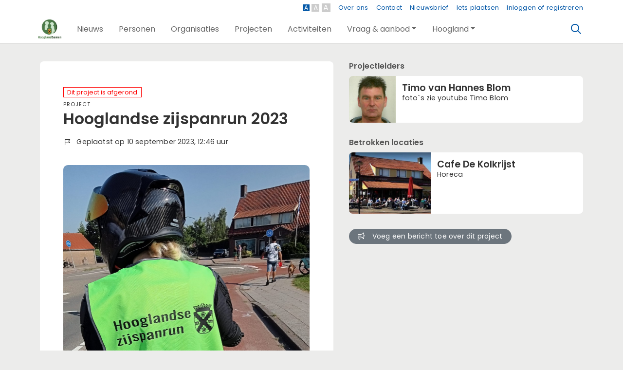

--- FILE ---
content_type: text/html;charset=utf-8
request_url: https://hooglandsamen.nl/project/9819/hooglandse-zijspanrun-2023
body_size: 7933
content:
	




	

 
			

 
<!DOCTYPE html> 



<html  lang="nl">
	<head>
								<title>Hooglandse zijspanrun 2023 - HooglandSamen</title>
		<meta charset="utf-8"> 
		<meta http-equiv="X-UA-Compatible" content="IE=edge"> 
		<meta name="viewport" content="width=device-width, initial-scale=1">
		

		
		
				
	

		
<meta property="og:title" content="Hooglandse zijspanrun 2023" />
<meta name="twitter:title" content="Hooglandse zijspanrun 2023" />
<meta property="og:site_name" content="hooglandsamen.nl" />
<meta property="og:type" content="article" />
<meta name="twitter:card" content="summary"/>
	<meta name="keywords" content="Hoogland, Amersfoort, wijk, buurtnetwerk" />
	<meta property="og:image" content="https://hooglandsamen.nl/engine/download/blob/gebiedsplatform/100340/2023/36/Afbeelding_van_WhatsApp_op_2023-09-10_om_11_36_20.jpg?app=gebiedsplatform&class=9986&id=9819&field=100340" />
		    <meta property="og:image:width" content="1536" />
	    <meta property="og:image:height" content="2048" />
	
   <meta property="og:url" content="https://hooglandsamen.nl/project/9819/hooglandse-zijspanrun-2023"/>


		
		


 			
					
				
				
				 		 <link rel="stylesheet" type="text/css" href="/web/css/generated.min.css?modified=1761252027524">
 <link rel="stylesheet" type="text/css" href="/webresources/font_awesome/fontawesome-pro-6.6.0-web/css/all.min.css">
 <link rel="stylesheet" type="text/css" href="/web/css/icon_input.css?modified=1712655743000">
	
						
		<script src="/webresources/5.0/js/cx.js?v=1"></script>
				
		
		
		
		
		
		 		 					
				
  <script src="/web/js/thumbSlider.js?modified=1759839345880"></script>
  <script src="/web/js/slideShow.js?modified=1758702014539"></script>
  <script src="/web/unitgroot/dialog/js/comment.js?modified=1756241100000"></script>
  <script src="/webresources/bootstrap/bootstrap-5.3.3/dist/js/bootstrap.bundle.min.js"></script>
  <script src="/web/js/ajax.js?modified=1755092862000"></script>
  <script src="/web/js/topmenu.js?modified=1759315745000"></script>
  <script src="/web/js/imageModal.js?modified=1758051526418"></script>
  <script src="/web/js/scrollToHash.js?modified=1755099891000"></script>
  <script src="/web/js/fontSize.js?modified=1755100479000"></script>
  <script src="/snippets/checkboxgroup.js?modified=1756243839000"></script>
  <script src="/web/save-the-planet/save-the-planet-button.js?modified=1757106683000"></script>
  <script src="/web/js/searchbox.js?modified=1755122241000"></script>
		
		<script>
			document.ready(function() {
				document.body.on("loadReplace.cx.ajax", function(){
					sessionStorage.setItem(window.location.pathname, $('.go_content-wrapper')[0].innerHTML);
				});
				storedPage = sessionStorage.getItem(window.location.pathname);
				if (storedPage) {
					var template = document.createElement('template'); // used to get elements from HTML string 
					template.innerHTML = storedPage;
					document.querySelector('.go_content-wrapper').innerHTML = template.content;
					template.remove();
				}
			});
		</script>
		
							
 



<script>
	var _paq = window._paq || [];
		
				_paq.push(["setDocumentTitle", document.domain + "/" + document.title]);
	_paq.push(['trackPageView']);
	_paq.push(['enableLinkTracking']);
	(function() {
		var u="https://analytics.crossmarx.nl/";
		_paq.push(['setTrackerUrl', u+'matomo.php']);
		_paq.push(['setSiteId', '3']);
		
							var websiteIdDuplicate = 16;
			_paq.push(['addTracker', piwikUrl = u+'matomo.php', websiteIdDuplicate]);
				
		var d=document, g=d.createElement('script'), s=d.getElementsByTagName('script')[0];
		g.type='text/javascript'; g.async=true; g.defer=true; g.src=u+'matomo.js'; s.parentNode.insertBefore(g,s);
	})();
</script>

<noscript>
				<img src="https://analytics.crossmarx.nl/analytics/matomo/matomo.php?idsite=3&rec=1&url=https://hooglandsamen.nl/project/9819/hooglandse-zijspanrun-2023" style="border:0;" alt="" />
							<img src="https://analytics.crossmarx.nl/analytics/matomo/matomo.php?idsite=16&rec=1&url=https://hooglandsamen.nl/project/9819/hooglandse-zijspanrun-2023" style="border:0;" alt="" />
	</noscript>				
								<style>
			.cx_node .btn {
				display: inline-block;
			}
			.cx_btn-insertNodeAbove,
			.cx_btn-insertNodeBelow ,
			.cx_btn-insertChildNode {
				height: 25px!important;
			}
			
		</style>
	</head>

			
		
	
	<body class="" style="">
		
				<style>
			.go_skiplink {
				position: absolute;
				top: -10000px;
				left: 10px;
				z-index: 1000000;
			}
			.go_skiplink:focus {
				top: 10px;
			}
		</style>
		<a href="#go_content-wrapper" class="go_skiplink btn btn-lg btn-dark">
							Ga naar inhoud
					</a>
		
						
				
						
				
				<div class="go_pageWrapper group" cx-module="pagewrapper">
													

	
			
	
	
		
	 

<div class="top-wrapper go_no-hero fixed-top ">

	
	
		
			<nav class="go_topmenu">
			<div class="container-xl">
				 										 										<div id="go_fontSizeButtons"> 
						<input type="radio" id="vd_fontRadio-small" name="fontsize" data-fontSize="sm"  checked >
						<input type="radio" id="vd_fontRadio-medium" name="fontsize" data-fontSize="md" >
						<input type="radio" id="vd_fontRadio-large" name="fontsize" data-fontSize="lg" >
						<label class="go_fontSizeButton" id="go_fontSizeButton-small" for="vd_fontRadio-small">
						 	<div>A</div>
						</label>
						<label class="go_fontSizeButton" id="go_fontSizeButton-medium" for="vd_fontRadio-medium">
						 	<div>A</div>
						</label>
						<label class="go_fontSizeButton" id="go_fontSizeButton-large" for="vd_fontRadio-large">
						 	<div>A</div>
						</label>
					</div>
								
									<a class="go_topmenu-button" href="https://hooglandsamen.nl/organization/6751">Over ons</a>
									<a class="go_topmenu-button" href="https://hooglandsamen.nl/contact">Contact</a>
									<a class="go_topmenu-button" href="https://hooglandsamen.nl/nieuwsbrief">Nieuwsbrief</a>
													



											<a class="go_topmenu-button go_topmenu-Iets_plaatsen" href="/plaatsen">Iets plaatsen</a>
																															<a class="go_topmenu-button go_topmenu-Inloggen_of_registreren" href="/aanmelden">Inloggen of registreren</a>
																		</div>
		</nav><!-- topmenu nav -->
	
		
		<nav class="navbar navbar-default navbar-expand-md hoofdmenu cx_menu go_hoofdmenu" cx-module="menu"> 		<div class="container-xl cx_menu-container">
																							<a class="navbar-brand cx_navbar-brand-logo go_logo" href="/">
					<img alt="Ga naar de homepage van HooglandSamen" src="/blobs/gebiedsplatform/w250h250/98691/2020/14/Logo_-_HooglandSamen.jpg" style="height:40.0px; width:48px; max-width:48px; overflow:hidden;">
				</a>
			
			<div class="ml-start d-flex d-md-none">
													<a href="#" class="go_open-search go_open-search-mobile open navbar-form" data-bs-toggle='tooltip' data-bs-placement="bottom" title="Waar ben je naar op zoek?">
						<i class="fa go_icon" aria-hidden="true"></i>
						<span class="sr-only">Zoeken</span>	
					</a>
								
								<button class="navbar-toggler" type="button" data-bs-toggle="collapse" data-bs-target="#go_hoofdmenu-nav" aria-controls="go_hoofdmenu-nav" aria-expanded="false" aria-label="Toggle navigation">
					<span class="navbar-toggler-icon"></span>
				</button>
			</div>
			
						
																			
				 																						
																				
				 																						
																				
				 																						
																				
				 																						
																				
				 																						
															 					
				 																						
									
																														 					
				 																						
									
																																					
			<div id="go_hoofdmenu-nav" class="navbar-collapse collapse">
				<ul class="navbar-nav">
					
					
	
		 									
		 		
		<li class=" nav-item cx_nav-item">
															
									<a class=" nav-link" role="button" href="/newsfeed">
						
						<span class="cx_btn-label">Nieuws</span>
											</a>
									</li>
	 									
		 		
		<li class=" nav-item cx_nav-item">
															
									<a class=" nav-link" role="button" href="/personen">
						
						<span class="cx_btn-label">Personen</span>
											</a>
									</li>
	 									
		 		
		<li class=" nav-item cx_nav-item">
															
									<a class=" nav-link" role="button" href="/organisaties">
						
						<span class="cx_btn-label">Organisaties</span>
											</a>
									</li>
	 									
		 		
		<li class=" nav-item cx_nav-item">
															
									<a class=" nav-link" role="button" href="/projecten">
						
						<span class="cx_btn-label">Projecten</span>
											</a>
									</li>
	 									
		 		
		<li class=" nav-item cx_nav-item">
															
									<a class=" nav-link" role="button" href="/activiteiten">
						
						<span class="cx_btn-label">Activiteiten</span>
											</a>
									</li>
	 									
		 		
		<li class=" nav-item cx_nav-item dropdown">
							<a href="#" class=" nav-link dropdown-toggle" data-bs-toggle="dropdown" aria-haspopup="true" aria-expanded="false" role="button">
					 
					<span class="cx_btn-label">Vraag & aanbod</span>
									</a> 
				<ul class="dropdown-menu">
						 									
		 		
		<li class="">
															
									<a class=" dropdown-item" role="button" href="/aanbod">
						
						<span class="cx_btn-label">Aanbod van diensten</span>
											</a>
									</li>
					</ul>
					</li>
	 									
		 		
		<li class=" nav-item cx_nav-item dropdown">
							<a href="#" class=" nav-link dropdown-toggle" data-bs-toggle="dropdown" aria-haspopup="true" aria-expanded="false" role="button">
					 
					<span class="cx_btn-label">Hoogland</span>
									</a> 
				<ul class="dropdown-menu">
						 									
		 		
		<li class="">
															
									<a class=" dropdown-item" role="button" href="http://wij-kaart.nl/wij-kaart/hoogland/">
						
						<span class="cx_btn-label">Wij-Kaart</span>
											</a>
									</li>
	 									
		 		
		<li class="">
															
									<a class=" dropdown-item" role="button" href="/locaties">
						
						<span class="cx_btn-label">Locaties</span>
											</a>
									</li>
	 									
		 		
		<li class="">
															
									<a class=" dropdown-item" role="button" href="https://hooglandsamen.nl/project/7398">
						
						<span class="cx_btn-label">Dorpsinformatie</span>
											</a>
									</li>
	 									
		 		
		<li class="">
															
									<a class=" dropdown-item" role="button" href="https://hooglandsamen.nl/organization/4488/duurzaam-hoogland">
						
						<span class="cx_btn-label">Duurzaam Hoogland</span>
											</a>
									</li>
					</ul>
					</li>
	


				</ul>
			</div>
			
						
			<div class="ml-start d-none d-md-block">
				
								
													<a href="#" class="go_open-search open navbar-form float-start" data-bs-toggle='tooltip' data-bs-placement="bottom" title="Waar ben je naar op zoek?">
						<i class="fa go_icon" aria-hidden="true"></i>
						<span class="sr-only">Zoeken</span>	
					</a>
							</div>
			
		</div>
			</nav><!--einde hoofdmenu--> 
				<div class="container-fluid go_search-wrapper d-none">
			<div class="container">
				<i class="fa go_icon" aria-hidden="true"></i> 
				<form class="navbar-form " id="go_search-window" method="get" action="/zoeken"> 
															<div class="go_searchBar-wrapper">
						<label class="go_searchBar">
							<input id="go_search-input" type="text" placeholder="voer een zoekterm in" name="key"></input>
							<button type="submit" value="zoek">
																<i class="far fa-search"></i>
							</button>
						</label>
					</div>
				</form>
			</div>
		</div>
	</div>


							<div class="go_content-wrapper" id="go_content-wrapper">	
	
					
								 					
				<div class="content ">
					 															<!-- 2 -->
										
					
					
																<div class="container-xl cx_content cx_content-lg" cx-module="contentwrapper">
	<div class='cx_content-inner'>
		







<!-- allow roaming: false --> 

					
	


	











	<div class="go_sub-navigation-wrapper group">
																							
		
				
		
						
		



 

	 
				
				
		
						
			</div>
	
			
	
	


	
	
<div class="go_wall go_wall-wrapper go_wall-project">
	<div class="go_wall-card-container">
			
	<div class="card go_card go_wall-card">
						<article class="go_wall-card-content">
			<header class="go_wall-card-header">
													<div class="go_status">Dit project is afgerond</div>
								<div class="go_wall-card-category">
	 Project
</div>
		   		<h1>Hooglandse zijspanrun 2023</h1>
	   								<div class="go_card-meta-wrapper">
						
		<div class="go_card-meta-line">
			<i class="fa fa-flag-alt fa-1x"  aria-hidden="true"></i>
		<span>Geplaatst op 10 september 2023, 12:46 uur</span>
	</div>
					</div>
							</header>
			<section class="go_wall-card-main-module-wrapper">
					<div class="go_wall-card-module go_top-image-wrapper">
				
		
		
					
			
			
			
				 <picture>
			<source media="(min-width:992px)" srcset="/engine/download/blob/gebiedsplatform/w1800h1350/100340/2023/36/Afbeelding_van_WhatsApp_op_2023-09-10_om_11_36_20.jpg?app=gebiedsplatform&class=9986&id=9819&field=100340">

				<source media="(min-width:768px)" srcset="/engine/download/blob/gebiedsplatform/w540h405/100340/2023/36/Afbeelding_van_WhatsApp_op_2023-09-10_om_11_36_20.jpg?app=gebiedsplatform&class=9986&id=9819&field=100340">

				<source media="(min-width:576px)" srcset="/engine/download/blob/gebiedsplatform/w540h405/100340/2023/36/Afbeelding_van_WhatsApp_op_2023-09-10_om_11_36_20.jpg?app=gebiedsplatform&class=9986&id=9819&field=100340">

				<source media="(min-width:1px)" srcset="/engine/download/blob/gebiedsplatform/w350h263/100340/2023/36/Afbeelding_van_WhatsApp_op_2023-09-10_om_11_36_20.jpg?app=gebiedsplatform&class=9986&id=9819&field=100340">

				<img src="/engine/download/blob/gebiedsplatform/100340/2023/36/Afbeelding_van_WhatsApp_op_2023-09-10_om_11_36_20.jpg?app=gebiedsplatform&class=9986&id=9819&field=100340" alt="Illustration" loading="lazy"/>
	</picture>
	</div>
				
							</section>
			<section class="go_wall-card-main-module-wrapper">
				<div class="go_wall-card-module">
					

																															<div class="go_wall-card-module">
		<div class="go_property">
					<p>diverse vrijwilligers verzorgen weer een onvergetelijke dag voor de gehandicapten </p>
		</div>
	</div>

					 																		
						 						 						
						

					
												 													 



	<div class="go_phase-indicator-wrapper" id="go_phase-indicator-wrapper-9819" data-percentage="100">
		<svg width="95" height="95" class="go_phase-indicator" style="transform: none;">
			<title>Klaar</title>
            <text x="50%" y="50%" dominant-baseline="middle" text-anchor="middle" style="fill: #838383; font-weight: bold; font-size: 15px;">Klaar</text>
			<circle class="background" cx="47.5" cy="47.5" r="40"></circle>
			<circle class="foreground" cy="47.5" cx="47.5" r="40" transform="rotate(-90) translate(-95)"></circle>
		</svg>
	</div>
	
	<style>
		#go_phase-indicator-wrapper-9819 .go_phase-indicator .foreground{
			stroke: #00e663; /* fallback */
			stroke: hsl(146, 100%, 50%);
			stroke-dasharray: 251.20000000000002;
			stroke-dashoffset: 2.842170943040401E-14;
			animation: animate-go_phase-indicator-wrapper-9819 1s; /* 0 - 0.5s is waiting time */
		}
		
		@keyframes animate-go_phase-indicator-wrapper-9819 {
			0%	{
				stroke-dashoffset: 251.20000000000002;
				stroke: hsl(146, 100%, 20%); 
			}
			20% {
				stroke-dashoffset: 251.20000000000002;
				stroke: hsl(146, 100%, 20%); 
			}
			100% {
				stroke-dashoffset: 2.842170943040401E-14;
				stroke: hsl(146, 100%, 50%); 
			}
		}
	</style>

															</div>
									
								

	
	
	
	
	
	
	
	
	
	
	
	
	
	
	
	
	
	
	
	
	
	
	
	
	
	
	
	
	
	
	
	
	
	
	
	
	
	
	
	
	
	
	
	
	
	
	
	
	
	
	
	
	
	
	
	
	
	
	
	
	
	
	
	
	
	
	
	
	
	
	
	
	
	
	
	
	
	
	
	
	
	
	
	
	
	
	
	
	
	
	
	
	
	
	
	
	
	
	
	
	
	
	
	
	
	
	
	
	
	
	
	
	
	
	
	
	
	
	
	
	
	
	
	
	
	
	
	
	
	
	
	
	
	
	
	
	
	
	
	
	
	
	
	
	
	
	
	
	
	
	
	
	
	
	
	
	
	
	
	
	
	
	
	
	
	
	
	

	

<div class="go_wall-card-module go_thumb-slider-wrapper">
	<a class="go_thumb-slider-prev hidden" href="#">
		<i class="fas fa-circle"></i>
		<i class="fal fa-chevron-circle-left"></i>
	</a>
			<div class="go_thumb-slider">
					
						
															
						<img src="/engine/download/blob/gebiedsplatform/h200/99114/2023/36/Afbeelding_van_WhatsApp_op_2023-09-10_om_11_36_20.jpg?app=gebiedsplatform&class=11481&id=8794&field=99114" alt="thumb" class="go_thumb-slider-img go_open-slideShow" data-imagethumb="true" data-slideShow-id="0" data-image-xs="/engine/download/blob/gebiedsplatform/w768h1359/99114/2023/36/Afbeelding_van_WhatsApp_op_2023-09-10_om_11_36_20.jpg?app=gebiedsplatform&amp;class=11481&amp;id=8794&amp;field=99114" data-image-md="/engine/download/blob/gebiedsplatform/w992h1632/99114/2023/36/Afbeelding_van_WhatsApp_op_2023-09-10_om_11_36_20.jpg?app=gebiedsplatform&amp;class=11481&amp;id=8794&amp;field=99114" data-image-lg="/engine/download/blob/gebiedsplatform/w1200h2133/99114/2023/36/Afbeelding_van_WhatsApp_op_2023-09-10_om_11_36_20.jpg?app=gebiedsplatform&amp;class=11481&amp;id=8794&amp;field=99114" data-image-xl="/engine/download/blob/gebiedsplatform/w1920h1920/99114/2023/36/Afbeelding_van_WhatsApp_op_2023-09-10_om_11_36_20.jpg?app=gebiedsplatform&amp;class=11481&amp;id=8794&amp;field=99114">
					
						
															
						<img src="/engine/download/blob/gebiedsplatform/h200/99114/2023/36/DSC_4702.JPG?app=gebiedsplatform&class=11481&id=8795&field=99114" alt="thumb" class="go_thumb-slider-img go_open-slideShow" data-imagethumb="true" data-slideShow-id="0" data-image-xs="/engine/download/blob/gebiedsplatform/w768h1359/99114/2023/36/DSC_4702.JPG?app=gebiedsplatform&amp;class=11481&amp;id=8795&amp;field=99114" data-image-md="/engine/download/blob/gebiedsplatform/w992h1632/99114/2023/36/DSC_4702.JPG?app=gebiedsplatform&amp;class=11481&amp;id=8795&amp;field=99114" data-image-lg="/engine/download/blob/gebiedsplatform/w1200h2133/99114/2023/36/DSC_4702.JPG?app=gebiedsplatform&amp;class=11481&amp;id=8795&amp;field=99114" data-image-xl="/engine/download/blob/gebiedsplatform/w1920h1920/99114/2023/36/DSC_4702.JPG?app=gebiedsplatform&amp;class=11481&amp;id=8795&amp;field=99114">
					
						
															
						<img src="/engine/download/blob/gebiedsplatform/h200/99114/2023/36/DSC_4703.JPG?app=gebiedsplatform&class=11481&id=8796&field=99114" alt="thumb" class="go_thumb-slider-img go_open-slideShow" data-imagethumb="true" data-slideShow-id="0" data-image-xs="/engine/download/blob/gebiedsplatform/w768h1359/99114/2023/36/DSC_4703.JPG?app=gebiedsplatform&amp;class=11481&amp;id=8796&amp;field=99114" data-image-md="/engine/download/blob/gebiedsplatform/w992h1632/99114/2023/36/DSC_4703.JPG?app=gebiedsplatform&amp;class=11481&amp;id=8796&amp;field=99114" data-image-lg="/engine/download/blob/gebiedsplatform/w1200h2133/99114/2023/36/DSC_4703.JPG?app=gebiedsplatform&amp;class=11481&amp;id=8796&amp;field=99114" data-image-xl="/engine/download/blob/gebiedsplatform/w1920h1920/99114/2023/36/DSC_4703.JPG?app=gebiedsplatform&amp;class=11481&amp;id=8796&amp;field=99114">
					
						
															
						<img src="/engine/download/blob/gebiedsplatform/h200/99114/2023/36/DSC_4704.JPG?app=gebiedsplatform&class=11481&id=8797&field=99114" alt="thumb" class="go_thumb-slider-img go_open-slideShow" data-imagethumb="true" data-slideShow-id="0" data-image-xs="/engine/download/blob/gebiedsplatform/w768h1359/99114/2023/36/DSC_4704.JPG?app=gebiedsplatform&amp;class=11481&amp;id=8797&amp;field=99114" data-image-md="/engine/download/blob/gebiedsplatform/w992h1632/99114/2023/36/DSC_4704.JPG?app=gebiedsplatform&amp;class=11481&amp;id=8797&amp;field=99114" data-image-lg="/engine/download/blob/gebiedsplatform/w1200h2133/99114/2023/36/DSC_4704.JPG?app=gebiedsplatform&amp;class=11481&amp;id=8797&amp;field=99114" data-image-xl="/engine/download/blob/gebiedsplatform/w1920h1920/99114/2023/36/DSC_4704.JPG?app=gebiedsplatform&amp;class=11481&amp;id=8797&amp;field=99114">
					
						
															
						<img src="/engine/download/blob/gebiedsplatform/h200/99114/2023/36/DSC_4705.JPG?app=gebiedsplatform&class=11481&id=8798&field=99114" alt="thumb" class="go_thumb-slider-img go_open-slideShow" data-imagethumb="true" data-slideShow-id="0" data-image-xs="/engine/download/blob/gebiedsplatform/w768h1359/99114/2023/36/DSC_4705.JPG?app=gebiedsplatform&amp;class=11481&amp;id=8798&amp;field=99114" data-image-md="/engine/download/blob/gebiedsplatform/w992h1632/99114/2023/36/DSC_4705.JPG?app=gebiedsplatform&amp;class=11481&amp;id=8798&amp;field=99114" data-image-lg="/engine/download/blob/gebiedsplatform/w1200h2133/99114/2023/36/DSC_4705.JPG?app=gebiedsplatform&amp;class=11481&amp;id=8798&amp;field=99114" data-image-xl="/engine/download/blob/gebiedsplatform/w1920h1920/99114/2023/36/DSC_4705.JPG?app=gebiedsplatform&amp;class=11481&amp;id=8798&amp;field=99114">
					
						
															
						<img src="/engine/download/blob/gebiedsplatform/h200/99114/2023/36/DSC_4706.JPG?app=gebiedsplatform&class=11481&id=8799&field=99114" alt="thumb" class="go_thumb-slider-img go_open-slideShow" data-imagethumb="true" data-slideShow-id="0" data-image-xs="/engine/download/blob/gebiedsplatform/w768h1359/99114/2023/36/DSC_4706.JPG?app=gebiedsplatform&amp;class=11481&amp;id=8799&amp;field=99114" data-image-md="/engine/download/blob/gebiedsplatform/w992h1632/99114/2023/36/DSC_4706.JPG?app=gebiedsplatform&amp;class=11481&amp;id=8799&amp;field=99114" data-image-lg="/engine/download/blob/gebiedsplatform/w1200h2133/99114/2023/36/DSC_4706.JPG?app=gebiedsplatform&amp;class=11481&amp;id=8799&amp;field=99114" data-image-xl="/engine/download/blob/gebiedsplatform/w1920h1920/99114/2023/36/DSC_4706.JPG?app=gebiedsplatform&amp;class=11481&amp;id=8799&amp;field=99114">
					
						
															
						<img src="/engine/download/blob/gebiedsplatform/h200/99114/2023/36/DSC_4707.JPG?app=gebiedsplatform&class=11481&id=8800&field=99114" alt="thumb" class="go_thumb-slider-img go_open-slideShow" data-imagethumb="true" data-slideShow-id="0" data-image-xs="/engine/download/blob/gebiedsplatform/w768h1359/99114/2023/36/DSC_4707.JPG?app=gebiedsplatform&amp;class=11481&amp;id=8800&amp;field=99114" data-image-md="/engine/download/blob/gebiedsplatform/w992h1632/99114/2023/36/DSC_4707.JPG?app=gebiedsplatform&amp;class=11481&amp;id=8800&amp;field=99114" data-image-lg="/engine/download/blob/gebiedsplatform/w1200h2133/99114/2023/36/DSC_4707.JPG?app=gebiedsplatform&amp;class=11481&amp;id=8800&amp;field=99114" data-image-xl="/engine/download/blob/gebiedsplatform/w1920h1920/99114/2023/36/DSC_4707.JPG?app=gebiedsplatform&amp;class=11481&amp;id=8800&amp;field=99114">
					
						
															
						<img src="/engine/download/blob/gebiedsplatform/h200/99114/2023/36/DSC_4708.JPG?app=gebiedsplatform&class=11481&id=8801&field=99114" alt="thumb" class="go_thumb-slider-img go_open-slideShow" data-imagethumb="true" data-slideShow-id="0" data-image-xs="/engine/download/blob/gebiedsplatform/w768h1359/99114/2023/36/DSC_4708.JPG?app=gebiedsplatform&amp;class=11481&amp;id=8801&amp;field=99114" data-image-md="/engine/download/blob/gebiedsplatform/w992h1632/99114/2023/36/DSC_4708.JPG?app=gebiedsplatform&amp;class=11481&amp;id=8801&amp;field=99114" data-image-lg="/engine/download/blob/gebiedsplatform/w1200h2133/99114/2023/36/DSC_4708.JPG?app=gebiedsplatform&amp;class=11481&amp;id=8801&amp;field=99114" data-image-xl="/engine/download/blob/gebiedsplatform/w1920h1920/99114/2023/36/DSC_4708.JPG?app=gebiedsplatform&amp;class=11481&amp;id=8801&amp;field=99114">
					
						
															
						<img src="/engine/download/blob/gebiedsplatform/h200/99114/2023/36/DSC_4709.JPG?app=gebiedsplatform&class=11481&id=8802&field=99114" alt="thumb" class="go_thumb-slider-img go_open-slideShow" data-imagethumb="true" data-slideShow-id="0" data-image-xs="/engine/download/blob/gebiedsplatform/w768h1359/99114/2023/36/DSC_4709.JPG?app=gebiedsplatform&amp;class=11481&amp;id=8802&amp;field=99114" data-image-md="/engine/download/blob/gebiedsplatform/w992h1632/99114/2023/36/DSC_4709.JPG?app=gebiedsplatform&amp;class=11481&amp;id=8802&amp;field=99114" data-image-lg="/engine/download/blob/gebiedsplatform/w1200h2133/99114/2023/36/DSC_4709.JPG?app=gebiedsplatform&amp;class=11481&amp;id=8802&amp;field=99114" data-image-xl="/engine/download/blob/gebiedsplatform/w1920h1920/99114/2023/36/DSC_4709.JPG?app=gebiedsplatform&amp;class=11481&amp;id=8802&amp;field=99114">
					
						
															
						<img src="/engine/download/blob/gebiedsplatform/h200/99114/2023/36/DSC_4710.JPG?app=gebiedsplatform&class=11481&id=8803&field=99114" alt="thumb" class="go_thumb-slider-img go_open-slideShow" data-imagethumb="true" data-slideShow-id="0" data-image-xs="/engine/download/blob/gebiedsplatform/w768h1359/99114/2023/36/DSC_4710.JPG?app=gebiedsplatform&amp;class=11481&amp;id=8803&amp;field=99114" data-image-md="/engine/download/blob/gebiedsplatform/w992h1632/99114/2023/36/DSC_4710.JPG?app=gebiedsplatform&amp;class=11481&amp;id=8803&amp;field=99114" data-image-lg="/engine/download/blob/gebiedsplatform/w1200h2133/99114/2023/36/DSC_4710.JPG?app=gebiedsplatform&amp;class=11481&amp;id=8803&amp;field=99114" data-image-xl="/engine/download/blob/gebiedsplatform/w1920h1920/99114/2023/36/DSC_4710.JPG?app=gebiedsplatform&amp;class=11481&amp;id=8803&amp;field=99114">
					
						
															
						<img src="/engine/download/blob/gebiedsplatform/h200/99114/2023/36/DSC_4711.JPG?app=gebiedsplatform&class=11481&id=8804&field=99114" alt="thumb" class="go_thumb-slider-img go_open-slideShow" data-imagethumb="true" data-slideShow-id="0" data-image-xs="/engine/download/blob/gebiedsplatform/w768h1359/99114/2023/36/DSC_4711.JPG?app=gebiedsplatform&amp;class=11481&amp;id=8804&amp;field=99114" data-image-md="/engine/download/blob/gebiedsplatform/w992h1632/99114/2023/36/DSC_4711.JPG?app=gebiedsplatform&amp;class=11481&amp;id=8804&amp;field=99114" data-image-lg="/engine/download/blob/gebiedsplatform/w1200h2133/99114/2023/36/DSC_4711.JPG?app=gebiedsplatform&amp;class=11481&amp;id=8804&amp;field=99114" data-image-xl="/engine/download/blob/gebiedsplatform/w1920h1920/99114/2023/36/DSC_4711.JPG?app=gebiedsplatform&amp;class=11481&amp;id=8804&amp;field=99114">
					
						
															
						<img src="/engine/download/blob/gebiedsplatform/h200/99114/2023/36/DSC_4712.JPG?app=gebiedsplatform&class=11481&id=8805&field=99114" alt="thumb" class="go_thumb-slider-img go_open-slideShow" data-imagethumb="true" data-slideShow-id="0" data-image-xs="/engine/download/blob/gebiedsplatform/w768h1359/99114/2023/36/DSC_4712.JPG?app=gebiedsplatform&amp;class=11481&amp;id=8805&amp;field=99114" data-image-md="/engine/download/blob/gebiedsplatform/w992h1632/99114/2023/36/DSC_4712.JPG?app=gebiedsplatform&amp;class=11481&amp;id=8805&amp;field=99114" data-image-lg="/engine/download/blob/gebiedsplatform/w1200h2133/99114/2023/36/DSC_4712.JPG?app=gebiedsplatform&amp;class=11481&amp;id=8805&amp;field=99114" data-image-xl="/engine/download/blob/gebiedsplatform/w1920h1920/99114/2023/36/DSC_4712.JPG?app=gebiedsplatform&amp;class=11481&amp;id=8805&amp;field=99114">
					
						
															
						<img src="/engine/download/blob/gebiedsplatform/h200/99114/2023/36/DSC_4713.JPG?app=gebiedsplatform&class=11481&id=8806&field=99114" alt="thumb" class="go_thumb-slider-img go_open-slideShow" data-imagethumb="true" data-slideShow-id="0" data-image-xs="/engine/download/blob/gebiedsplatform/w768h1359/99114/2023/36/DSC_4713.JPG?app=gebiedsplatform&amp;class=11481&amp;id=8806&amp;field=99114" data-image-md="/engine/download/blob/gebiedsplatform/w992h1632/99114/2023/36/DSC_4713.JPG?app=gebiedsplatform&amp;class=11481&amp;id=8806&amp;field=99114" data-image-lg="/engine/download/blob/gebiedsplatform/w1200h2133/99114/2023/36/DSC_4713.JPG?app=gebiedsplatform&amp;class=11481&amp;id=8806&amp;field=99114" data-image-xl="/engine/download/blob/gebiedsplatform/w1920h1920/99114/2023/36/DSC_4713.JPG?app=gebiedsplatform&amp;class=11481&amp;id=8806&amp;field=99114">
					
						
															
						<img src="/engine/download/blob/gebiedsplatform/h200/99114/2023/36/DSC_4714.JPG?app=gebiedsplatform&class=11481&id=8807&field=99114" alt="thumb" class="go_thumb-slider-img go_open-slideShow" data-imagethumb="true" data-slideShow-id="0" data-image-xs="/engine/download/blob/gebiedsplatform/w768h1359/99114/2023/36/DSC_4714.JPG?app=gebiedsplatform&amp;class=11481&amp;id=8807&amp;field=99114" data-image-md="/engine/download/blob/gebiedsplatform/w992h1632/99114/2023/36/DSC_4714.JPG?app=gebiedsplatform&amp;class=11481&amp;id=8807&amp;field=99114" data-image-lg="/engine/download/blob/gebiedsplatform/w1200h2133/99114/2023/36/DSC_4714.JPG?app=gebiedsplatform&amp;class=11481&amp;id=8807&amp;field=99114" data-image-xl="/engine/download/blob/gebiedsplatform/w1920h1920/99114/2023/36/DSC_4714.JPG?app=gebiedsplatform&amp;class=11481&amp;id=8807&amp;field=99114">
					
						
															
						<img src="/engine/download/blob/gebiedsplatform/h200/99114/2023/36/DSC_4715.JPG?app=gebiedsplatform&class=11481&id=8808&field=99114" alt="thumb" class="go_thumb-slider-img go_open-slideShow" data-imagethumb="true" data-slideShow-id="0" data-image-xs="/engine/download/blob/gebiedsplatform/w768h1359/99114/2023/36/DSC_4715.JPG?app=gebiedsplatform&amp;class=11481&amp;id=8808&amp;field=99114" data-image-md="/engine/download/blob/gebiedsplatform/w992h1632/99114/2023/36/DSC_4715.JPG?app=gebiedsplatform&amp;class=11481&amp;id=8808&amp;field=99114" data-image-lg="/engine/download/blob/gebiedsplatform/w1200h2133/99114/2023/36/DSC_4715.JPG?app=gebiedsplatform&amp;class=11481&amp;id=8808&amp;field=99114" data-image-xl="/engine/download/blob/gebiedsplatform/w1920h1920/99114/2023/36/DSC_4715.JPG?app=gebiedsplatform&amp;class=11481&amp;id=8808&amp;field=99114">
					
						
															
						<img src="/engine/download/blob/gebiedsplatform/h200/99114/2023/36/DSC_4716.JPG?app=gebiedsplatform&class=11481&id=8809&field=99114" alt="thumb" class="go_thumb-slider-img go_open-slideShow" data-imagethumb="true" data-slideShow-id="0" data-image-xs="/engine/download/blob/gebiedsplatform/w768h1359/99114/2023/36/DSC_4716.JPG?app=gebiedsplatform&amp;class=11481&amp;id=8809&amp;field=99114" data-image-md="/engine/download/blob/gebiedsplatform/w992h1632/99114/2023/36/DSC_4716.JPG?app=gebiedsplatform&amp;class=11481&amp;id=8809&amp;field=99114" data-image-lg="/engine/download/blob/gebiedsplatform/w1200h2133/99114/2023/36/DSC_4716.JPG?app=gebiedsplatform&amp;class=11481&amp;id=8809&amp;field=99114" data-image-xl="/engine/download/blob/gebiedsplatform/w1920h1920/99114/2023/36/DSC_4716.JPG?app=gebiedsplatform&amp;class=11481&amp;id=8809&amp;field=99114">
					
						
															
						<img src="/engine/download/blob/gebiedsplatform/h200/99114/2023/36/DSC_4717.JPG?app=gebiedsplatform&class=11481&id=8810&field=99114" alt="thumb" class="go_thumb-slider-img go_open-slideShow" data-imagethumb="true" data-slideShow-id="0" data-image-xs="/engine/download/blob/gebiedsplatform/w768h1359/99114/2023/36/DSC_4717.JPG?app=gebiedsplatform&amp;class=11481&amp;id=8810&amp;field=99114" data-image-md="/engine/download/blob/gebiedsplatform/w992h1632/99114/2023/36/DSC_4717.JPG?app=gebiedsplatform&amp;class=11481&amp;id=8810&amp;field=99114" data-image-lg="/engine/download/blob/gebiedsplatform/w1200h2133/99114/2023/36/DSC_4717.JPG?app=gebiedsplatform&amp;class=11481&amp;id=8810&amp;field=99114" data-image-xl="/engine/download/blob/gebiedsplatform/w1920h1920/99114/2023/36/DSC_4717.JPG?app=gebiedsplatform&amp;class=11481&amp;id=8810&amp;field=99114">
					
						
															
						<img src="/engine/download/blob/gebiedsplatform/h200/99114/2023/36/DSC_4718.JPG?app=gebiedsplatform&class=11481&id=8811&field=99114" alt="thumb" class="go_thumb-slider-img go_open-slideShow" data-imagethumb="true" data-slideShow-id="0" data-image-xs="/engine/download/blob/gebiedsplatform/w768h1359/99114/2023/36/DSC_4718.JPG?app=gebiedsplatform&amp;class=11481&amp;id=8811&amp;field=99114" data-image-md="/engine/download/blob/gebiedsplatform/w992h1632/99114/2023/36/DSC_4718.JPG?app=gebiedsplatform&amp;class=11481&amp;id=8811&amp;field=99114" data-image-lg="/engine/download/blob/gebiedsplatform/w1200h2133/99114/2023/36/DSC_4718.JPG?app=gebiedsplatform&amp;class=11481&amp;id=8811&amp;field=99114" data-image-xl="/engine/download/blob/gebiedsplatform/w1920h1920/99114/2023/36/DSC_4718.JPG?app=gebiedsplatform&amp;class=11481&amp;id=8811&amp;field=99114">
					
						
															
						<img src="/engine/download/blob/gebiedsplatform/h200/99114/2023/36/DSC_4719.JPG?app=gebiedsplatform&class=11481&id=8812&field=99114" alt="thumb" class="go_thumb-slider-img go_open-slideShow" data-imagethumb="true" data-slideShow-id="0" data-image-xs="/engine/download/blob/gebiedsplatform/w768h1359/99114/2023/36/DSC_4719.JPG?app=gebiedsplatform&amp;class=11481&amp;id=8812&amp;field=99114" data-image-md="/engine/download/blob/gebiedsplatform/w992h1632/99114/2023/36/DSC_4719.JPG?app=gebiedsplatform&amp;class=11481&amp;id=8812&amp;field=99114" data-image-lg="/engine/download/blob/gebiedsplatform/w1200h2133/99114/2023/36/DSC_4719.JPG?app=gebiedsplatform&amp;class=11481&amp;id=8812&amp;field=99114" data-image-xl="/engine/download/blob/gebiedsplatform/w1920h1920/99114/2023/36/DSC_4719.JPG?app=gebiedsplatform&amp;class=11481&amp;id=8812&amp;field=99114">
					
						
															
						<img src="/engine/download/blob/gebiedsplatform/h200/99114/2023/36/DSC_4720.JPG?app=gebiedsplatform&class=11481&id=8813&field=99114" alt="thumb" class="go_thumb-slider-img go_open-slideShow" data-imagethumb="true" data-slideShow-id="0" data-image-xs="/engine/download/blob/gebiedsplatform/w768h1359/99114/2023/36/DSC_4720.JPG?app=gebiedsplatform&amp;class=11481&amp;id=8813&amp;field=99114" data-image-md="/engine/download/blob/gebiedsplatform/w992h1632/99114/2023/36/DSC_4720.JPG?app=gebiedsplatform&amp;class=11481&amp;id=8813&amp;field=99114" data-image-lg="/engine/download/blob/gebiedsplatform/w1200h2133/99114/2023/36/DSC_4720.JPG?app=gebiedsplatform&amp;class=11481&amp;id=8813&amp;field=99114" data-image-xl="/engine/download/blob/gebiedsplatform/w1920h1920/99114/2023/36/DSC_4720.JPG?app=gebiedsplatform&amp;class=11481&amp;id=8813&amp;field=99114">
					
						
															
						<img src="/engine/download/blob/gebiedsplatform/h200/99114/2023/36/DSC_4721.JPG?app=gebiedsplatform&class=11481&id=8814&field=99114" alt="thumb" class="go_thumb-slider-img go_open-slideShow" data-imagethumb="true" data-slideShow-id="0" data-image-xs="/engine/download/blob/gebiedsplatform/w768h1359/99114/2023/36/DSC_4721.JPG?app=gebiedsplatform&amp;class=11481&amp;id=8814&amp;field=99114" data-image-md="/engine/download/blob/gebiedsplatform/w992h1632/99114/2023/36/DSC_4721.JPG?app=gebiedsplatform&amp;class=11481&amp;id=8814&amp;field=99114" data-image-lg="/engine/download/blob/gebiedsplatform/w1200h2133/99114/2023/36/DSC_4721.JPG?app=gebiedsplatform&amp;class=11481&amp;id=8814&amp;field=99114" data-image-xl="/engine/download/blob/gebiedsplatform/w1920h1920/99114/2023/36/DSC_4721.JPG?app=gebiedsplatform&amp;class=11481&amp;id=8814&amp;field=99114">
					
						
															
						<img src="/engine/download/blob/gebiedsplatform/h200/99114/2023/36/DSC_4722.JPG?app=gebiedsplatform&class=11481&id=8815&field=99114" alt="thumb" class="go_thumb-slider-img go_open-slideShow" data-imagethumb="true" data-slideShow-id="0" data-image-xs="/engine/download/blob/gebiedsplatform/w768h1359/99114/2023/36/DSC_4722.JPG?app=gebiedsplatform&amp;class=11481&amp;id=8815&amp;field=99114" data-image-md="/engine/download/blob/gebiedsplatform/w992h1632/99114/2023/36/DSC_4722.JPG?app=gebiedsplatform&amp;class=11481&amp;id=8815&amp;field=99114" data-image-lg="/engine/download/blob/gebiedsplatform/w1200h2133/99114/2023/36/DSC_4722.JPG?app=gebiedsplatform&amp;class=11481&amp;id=8815&amp;field=99114" data-image-xl="/engine/download/blob/gebiedsplatform/w1920h1920/99114/2023/36/DSC_4722.JPG?app=gebiedsplatform&amp;class=11481&amp;id=8815&amp;field=99114">
					
						
															
						<img src="/engine/download/blob/gebiedsplatform/h200/99114/2023/36/DSC_4723.JPG?app=gebiedsplatform&class=11481&id=8816&field=99114" alt="thumb" class="go_thumb-slider-img go_open-slideShow" data-imagethumb="true" data-slideShow-id="0" data-image-xs="/engine/download/blob/gebiedsplatform/w768h1359/99114/2023/36/DSC_4723.JPG?app=gebiedsplatform&amp;class=11481&amp;id=8816&amp;field=99114" data-image-md="/engine/download/blob/gebiedsplatform/w992h1632/99114/2023/36/DSC_4723.JPG?app=gebiedsplatform&amp;class=11481&amp;id=8816&amp;field=99114" data-image-lg="/engine/download/blob/gebiedsplatform/w1200h2133/99114/2023/36/DSC_4723.JPG?app=gebiedsplatform&amp;class=11481&amp;id=8816&amp;field=99114" data-image-xl="/engine/download/blob/gebiedsplatform/w1920h1920/99114/2023/36/DSC_4723.JPG?app=gebiedsplatform&amp;class=11481&amp;id=8816&amp;field=99114">
					
						
															
						<img src="/engine/download/blob/gebiedsplatform/h200/99114/2023/36/DSC_4724.JPG?app=gebiedsplatform&class=11481&id=8817&field=99114" alt="thumb" class="go_thumb-slider-img go_open-slideShow" data-imagethumb="true" data-slideShow-id="0" data-image-xs="/engine/download/blob/gebiedsplatform/w768h1359/99114/2023/36/DSC_4724.JPG?app=gebiedsplatform&amp;class=11481&amp;id=8817&amp;field=99114" data-image-md="/engine/download/blob/gebiedsplatform/w992h1632/99114/2023/36/DSC_4724.JPG?app=gebiedsplatform&amp;class=11481&amp;id=8817&amp;field=99114" data-image-lg="/engine/download/blob/gebiedsplatform/w1200h2133/99114/2023/36/DSC_4724.JPG?app=gebiedsplatform&amp;class=11481&amp;id=8817&amp;field=99114" data-image-xl="/engine/download/blob/gebiedsplatform/w1920h1920/99114/2023/36/DSC_4724.JPG?app=gebiedsplatform&amp;class=11481&amp;id=8817&amp;field=99114">
					
						
															
						<img src="/engine/download/blob/gebiedsplatform/h200/99114/2023/36/DSC_4725.JPG?app=gebiedsplatform&class=11481&id=8818&field=99114" alt="thumb" class="go_thumb-slider-img go_open-slideShow" data-imagethumb="true" data-slideShow-id="0" data-image-xs="/engine/download/blob/gebiedsplatform/w768h1359/99114/2023/36/DSC_4725.JPG?app=gebiedsplatform&amp;class=11481&amp;id=8818&amp;field=99114" data-image-md="/engine/download/blob/gebiedsplatform/w992h1632/99114/2023/36/DSC_4725.JPG?app=gebiedsplatform&amp;class=11481&amp;id=8818&amp;field=99114" data-image-lg="/engine/download/blob/gebiedsplatform/w1200h2133/99114/2023/36/DSC_4725.JPG?app=gebiedsplatform&amp;class=11481&amp;id=8818&amp;field=99114" data-image-xl="/engine/download/blob/gebiedsplatform/w1920h1920/99114/2023/36/DSC_4725.JPG?app=gebiedsplatform&amp;class=11481&amp;id=8818&amp;field=99114">
					
						
															
						<img src="/engine/download/blob/gebiedsplatform/h200/99114/2023/36/DSC_4726.JPG?app=gebiedsplatform&class=11481&id=8819&field=99114" alt="thumb" class="go_thumb-slider-img go_open-slideShow" data-imagethumb="true" data-slideShow-id="0" data-image-xs="/engine/download/blob/gebiedsplatform/w768h1359/99114/2023/36/DSC_4726.JPG?app=gebiedsplatform&amp;class=11481&amp;id=8819&amp;field=99114" data-image-md="/engine/download/blob/gebiedsplatform/w992h1632/99114/2023/36/DSC_4726.JPG?app=gebiedsplatform&amp;class=11481&amp;id=8819&amp;field=99114" data-image-lg="/engine/download/blob/gebiedsplatform/w1200h2133/99114/2023/36/DSC_4726.JPG?app=gebiedsplatform&amp;class=11481&amp;id=8819&amp;field=99114" data-image-xl="/engine/download/blob/gebiedsplatform/w1920h1920/99114/2023/36/DSC_4726.JPG?app=gebiedsplatform&amp;class=11481&amp;id=8819&amp;field=99114">
					
						
															
						<img src="/engine/download/blob/gebiedsplatform/h200/99114/2023/36/DSC_4727.JPG?app=gebiedsplatform&class=11481&id=8820&field=99114" alt="thumb" class="go_thumb-slider-img go_open-slideShow" data-imagethumb="true" data-slideShow-id="0" data-image-xs="/engine/download/blob/gebiedsplatform/w768h1359/99114/2023/36/DSC_4727.JPG?app=gebiedsplatform&amp;class=11481&amp;id=8820&amp;field=99114" data-image-md="/engine/download/blob/gebiedsplatform/w992h1632/99114/2023/36/DSC_4727.JPG?app=gebiedsplatform&amp;class=11481&amp;id=8820&amp;field=99114" data-image-lg="/engine/download/blob/gebiedsplatform/w1200h2133/99114/2023/36/DSC_4727.JPG?app=gebiedsplatform&amp;class=11481&amp;id=8820&amp;field=99114" data-image-xl="/engine/download/blob/gebiedsplatform/w1920h1920/99114/2023/36/DSC_4727.JPG?app=gebiedsplatform&amp;class=11481&amp;id=8820&amp;field=99114">
					
						
															
						<img src="/engine/download/blob/gebiedsplatform/h200/99114/2023/36/DSC_4728.JPG?app=gebiedsplatform&class=11481&id=8821&field=99114" alt="thumb" class="go_thumb-slider-img go_open-slideShow" data-imagethumb="true" data-slideShow-id="0" data-image-xs="/engine/download/blob/gebiedsplatform/w768h1359/99114/2023/36/DSC_4728.JPG?app=gebiedsplatform&amp;class=11481&amp;id=8821&amp;field=99114" data-image-md="/engine/download/blob/gebiedsplatform/w992h1632/99114/2023/36/DSC_4728.JPG?app=gebiedsplatform&amp;class=11481&amp;id=8821&amp;field=99114" data-image-lg="/engine/download/blob/gebiedsplatform/w1200h2133/99114/2023/36/DSC_4728.JPG?app=gebiedsplatform&amp;class=11481&amp;id=8821&amp;field=99114" data-image-xl="/engine/download/blob/gebiedsplatform/w1920h1920/99114/2023/36/DSC_4728.JPG?app=gebiedsplatform&amp;class=11481&amp;id=8821&amp;field=99114">
					
						
															
						<img src="/engine/download/blob/gebiedsplatform/h200/99114/2023/36/DSC_4731.JPG?app=gebiedsplatform&class=11481&id=8822&field=99114" alt="thumb" class="go_thumb-slider-img go_open-slideShow" data-imagethumb="true" data-slideShow-id="0" data-image-xs="/engine/download/blob/gebiedsplatform/w768h1359/99114/2023/36/DSC_4731.JPG?app=gebiedsplatform&amp;class=11481&amp;id=8822&amp;field=99114" data-image-md="/engine/download/blob/gebiedsplatform/w992h1632/99114/2023/36/DSC_4731.JPG?app=gebiedsplatform&amp;class=11481&amp;id=8822&amp;field=99114" data-image-lg="/engine/download/blob/gebiedsplatform/w1200h2133/99114/2023/36/DSC_4731.JPG?app=gebiedsplatform&amp;class=11481&amp;id=8822&amp;field=99114" data-image-xl="/engine/download/blob/gebiedsplatform/w1920h1920/99114/2023/36/DSC_4731.JPG?app=gebiedsplatform&amp;class=11481&amp;id=8822&amp;field=99114">
					
						
															
						<img src="/engine/download/blob/gebiedsplatform/h200/99114/2023/36/DSC_4732.JPG?app=gebiedsplatform&class=11481&id=8823&field=99114" alt="thumb" class="go_thumb-slider-img go_open-slideShow" data-imagethumb="true" data-slideShow-id="0" data-image-xs="/engine/download/blob/gebiedsplatform/w768h1359/99114/2023/36/DSC_4732.JPG?app=gebiedsplatform&amp;class=11481&amp;id=8823&amp;field=99114" data-image-md="/engine/download/blob/gebiedsplatform/w992h1632/99114/2023/36/DSC_4732.JPG?app=gebiedsplatform&amp;class=11481&amp;id=8823&amp;field=99114" data-image-lg="/engine/download/blob/gebiedsplatform/w1200h2133/99114/2023/36/DSC_4732.JPG?app=gebiedsplatform&amp;class=11481&amp;id=8823&amp;field=99114" data-image-xl="/engine/download/blob/gebiedsplatform/w1920h1920/99114/2023/36/DSC_4732.JPG?app=gebiedsplatform&amp;class=11481&amp;id=8823&amp;field=99114">
					
						
															
						<img src="/engine/download/blob/gebiedsplatform/h200/99114/2023/36/DSC_4734.JPG?app=gebiedsplatform&class=11481&id=8824&field=99114" alt="thumb" class="go_thumb-slider-img go_open-slideShow" data-imagethumb="true" data-slideShow-id="0" data-image-xs="/engine/download/blob/gebiedsplatform/w768h1359/99114/2023/36/DSC_4734.JPG?app=gebiedsplatform&amp;class=11481&amp;id=8824&amp;field=99114" data-image-md="/engine/download/blob/gebiedsplatform/w992h1632/99114/2023/36/DSC_4734.JPG?app=gebiedsplatform&amp;class=11481&amp;id=8824&amp;field=99114" data-image-lg="/engine/download/blob/gebiedsplatform/w1200h2133/99114/2023/36/DSC_4734.JPG?app=gebiedsplatform&amp;class=11481&amp;id=8824&amp;field=99114" data-image-xl="/engine/download/blob/gebiedsplatform/w1920h1920/99114/2023/36/DSC_4734.JPG?app=gebiedsplatform&amp;class=11481&amp;id=8824&amp;field=99114">
					
						
															
						<img src="/engine/download/blob/gebiedsplatform/h200/99114/2023/36/DSC_4735.JPG?app=gebiedsplatform&class=11481&id=8825&field=99114" alt="thumb" class="go_thumb-slider-img go_open-slideShow" data-imagethumb="true" data-slideShow-id="0" data-image-xs="/engine/download/blob/gebiedsplatform/w768h1359/99114/2023/36/DSC_4735.JPG?app=gebiedsplatform&amp;class=11481&amp;id=8825&amp;field=99114" data-image-md="/engine/download/blob/gebiedsplatform/w992h1632/99114/2023/36/DSC_4735.JPG?app=gebiedsplatform&amp;class=11481&amp;id=8825&amp;field=99114" data-image-lg="/engine/download/blob/gebiedsplatform/w1200h2133/99114/2023/36/DSC_4735.JPG?app=gebiedsplatform&amp;class=11481&amp;id=8825&amp;field=99114" data-image-xl="/engine/download/blob/gebiedsplatform/w1920h1920/99114/2023/36/DSC_4735.JPG?app=gebiedsplatform&amp;class=11481&amp;id=8825&amp;field=99114">
					
						
															
						<img src="/engine/download/blob/gebiedsplatform/h200/99114/2023/36/DSC_4736.JPG?app=gebiedsplatform&class=11481&id=8826&field=99114" alt="thumb" class="go_thumb-slider-img go_open-slideShow" data-imagethumb="true" data-slideShow-id="0" data-image-xs="/engine/download/blob/gebiedsplatform/w768h1359/99114/2023/36/DSC_4736.JPG?app=gebiedsplatform&amp;class=11481&amp;id=8826&amp;field=99114" data-image-md="/engine/download/blob/gebiedsplatform/w992h1632/99114/2023/36/DSC_4736.JPG?app=gebiedsplatform&amp;class=11481&amp;id=8826&amp;field=99114" data-image-lg="/engine/download/blob/gebiedsplatform/w1200h2133/99114/2023/36/DSC_4736.JPG?app=gebiedsplatform&amp;class=11481&amp;id=8826&amp;field=99114" data-image-xl="/engine/download/blob/gebiedsplatform/w1920h1920/99114/2023/36/DSC_4736.JPG?app=gebiedsplatform&amp;class=11481&amp;id=8826&amp;field=99114">
					
						
															
						<img src="/engine/download/blob/gebiedsplatform/h200/99114/2023/36/DSC_4737.JPG?app=gebiedsplatform&class=11481&id=8827&field=99114" alt="thumb" class="go_thumb-slider-img go_open-slideShow" data-imagethumb="true" data-slideShow-id="0" data-image-xs="/engine/download/blob/gebiedsplatform/w768h1359/99114/2023/36/DSC_4737.JPG?app=gebiedsplatform&amp;class=11481&amp;id=8827&amp;field=99114" data-image-md="/engine/download/blob/gebiedsplatform/w992h1632/99114/2023/36/DSC_4737.JPG?app=gebiedsplatform&amp;class=11481&amp;id=8827&amp;field=99114" data-image-lg="/engine/download/blob/gebiedsplatform/w1200h2133/99114/2023/36/DSC_4737.JPG?app=gebiedsplatform&amp;class=11481&amp;id=8827&amp;field=99114" data-image-xl="/engine/download/blob/gebiedsplatform/w1920h1920/99114/2023/36/DSC_4737.JPG?app=gebiedsplatform&amp;class=11481&amp;id=8827&amp;field=99114">
					
						
															
						<img src="/engine/download/blob/gebiedsplatform/h200/99114/2023/36/DSC_4738.JPG?app=gebiedsplatform&class=11481&id=8828&field=99114" alt="thumb" class="go_thumb-slider-img go_open-slideShow" data-imagethumb="true" data-slideShow-id="0" data-image-xs="/engine/download/blob/gebiedsplatform/w768h1359/99114/2023/36/DSC_4738.JPG?app=gebiedsplatform&amp;class=11481&amp;id=8828&amp;field=99114" data-image-md="/engine/download/blob/gebiedsplatform/w992h1632/99114/2023/36/DSC_4738.JPG?app=gebiedsplatform&amp;class=11481&amp;id=8828&amp;field=99114" data-image-lg="/engine/download/blob/gebiedsplatform/w1200h2133/99114/2023/36/DSC_4738.JPG?app=gebiedsplatform&amp;class=11481&amp;id=8828&amp;field=99114" data-image-xl="/engine/download/blob/gebiedsplatform/w1920h1920/99114/2023/36/DSC_4738.JPG?app=gebiedsplatform&amp;class=11481&amp;id=8828&amp;field=99114">
					
						
															
						<img src="/engine/download/blob/gebiedsplatform/h200/99114/2023/36/DSC_4739.JPG?app=gebiedsplatform&class=11481&id=8829&field=99114" alt="thumb" class="go_thumb-slider-img go_open-slideShow" data-imagethumb="true" data-slideShow-id="0" data-image-xs="/engine/download/blob/gebiedsplatform/w768h1359/99114/2023/36/DSC_4739.JPG?app=gebiedsplatform&amp;class=11481&amp;id=8829&amp;field=99114" data-image-md="/engine/download/blob/gebiedsplatform/w992h1632/99114/2023/36/DSC_4739.JPG?app=gebiedsplatform&amp;class=11481&amp;id=8829&amp;field=99114" data-image-lg="/engine/download/blob/gebiedsplatform/w1200h2133/99114/2023/36/DSC_4739.JPG?app=gebiedsplatform&amp;class=11481&amp;id=8829&amp;field=99114" data-image-xl="/engine/download/blob/gebiedsplatform/w1920h1920/99114/2023/36/DSC_4739.JPG?app=gebiedsplatform&amp;class=11481&amp;id=8829&amp;field=99114">
					
						
															
						<img src="/engine/download/blob/gebiedsplatform/h200/99114/2023/36/DSC_4740.JPG?app=gebiedsplatform&class=11481&id=8830&field=99114" alt="thumb" class="go_thumb-slider-img go_open-slideShow" data-imagethumb="true" data-slideShow-id="0" data-image-xs="/engine/download/blob/gebiedsplatform/w768h1359/99114/2023/36/DSC_4740.JPG?app=gebiedsplatform&amp;class=11481&amp;id=8830&amp;field=99114" data-image-md="/engine/download/blob/gebiedsplatform/w992h1632/99114/2023/36/DSC_4740.JPG?app=gebiedsplatform&amp;class=11481&amp;id=8830&amp;field=99114" data-image-lg="/engine/download/blob/gebiedsplatform/w1200h2133/99114/2023/36/DSC_4740.JPG?app=gebiedsplatform&amp;class=11481&amp;id=8830&amp;field=99114" data-image-xl="/engine/download/blob/gebiedsplatform/w1920h1920/99114/2023/36/DSC_4740.JPG?app=gebiedsplatform&amp;class=11481&amp;id=8830&amp;field=99114">
					
						
															
						<img src="/engine/download/blob/gebiedsplatform/h200/99114/2023/36/DSC_4741.JPG?app=gebiedsplatform&class=11481&id=8831&field=99114" alt="thumb" class="go_thumb-slider-img go_open-slideShow" data-imagethumb="true" data-slideShow-id="0" data-image-xs="/engine/download/blob/gebiedsplatform/w768h1359/99114/2023/36/DSC_4741.JPG?app=gebiedsplatform&amp;class=11481&amp;id=8831&amp;field=99114" data-image-md="/engine/download/blob/gebiedsplatform/w992h1632/99114/2023/36/DSC_4741.JPG?app=gebiedsplatform&amp;class=11481&amp;id=8831&amp;field=99114" data-image-lg="/engine/download/blob/gebiedsplatform/w1200h2133/99114/2023/36/DSC_4741.JPG?app=gebiedsplatform&amp;class=11481&amp;id=8831&amp;field=99114" data-image-xl="/engine/download/blob/gebiedsplatform/w1920h1920/99114/2023/36/DSC_4741.JPG?app=gebiedsplatform&amp;class=11481&amp;id=8831&amp;field=99114">
					
						
															
						<img src="/engine/download/blob/gebiedsplatform/h200/99114/2023/36/DSC_4742.JPG?app=gebiedsplatform&class=11481&id=8832&field=99114" alt="thumb" class="go_thumb-slider-img go_open-slideShow" data-imagethumb="true" data-slideShow-id="0" data-image-xs="/engine/download/blob/gebiedsplatform/w768h1359/99114/2023/36/DSC_4742.JPG?app=gebiedsplatform&amp;class=11481&amp;id=8832&amp;field=99114" data-image-md="/engine/download/blob/gebiedsplatform/w992h1632/99114/2023/36/DSC_4742.JPG?app=gebiedsplatform&amp;class=11481&amp;id=8832&amp;field=99114" data-image-lg="/engine/download/blob/gebiedsplatform/w1200h2133/99114/2023/36/DSC_4742.JPG?app=gebiedsplatform&amp;class=11481&amp;id=8832&amp;field=99114" data-image-xl="/engine/download/blob/gebiedsplatform/w1920h1920/99114/2023/36/DSC_4742.JPG?app=gebiedsplatform&amp;class=11481&amp;id=8832&amp;field=99114">
					
						
															
						<img src="/engine/download/blob/gebiedsplatform/h200/99114/2023/36/DSC_4743.JPG?app=gebiedsplatform&class=11481&id=8833&field=99114" alt="thumb" class="go_thumb-slider-img go_open-slideShow" data-imagethumb="true" data-slideShow-id="0" data-image-xs="/engine/download/blob/gebiedsplatform/w768h1359/99114/2023/36/DSC_4743.JPG?app=gebiedsplatform&amp;class=11481&amp;id=8833&amp;field=99114" data-image-md="/engine/download/blob/gebiedsplatform/w992h1632/99114/2023/36/DSC_4743.JPG?app=gebiedsplatform&amp;class=11481&amp;id=8833&amp;field=99114" data-image-lg="/engine/download/blob/gebiedsplatform/w1200h2133/99114/2023/36/DSC_4743.JPG?app=gebiedsplatform&amp;class=11481&amp;id=8833&amp;field=99114" data-image-xl="/engine/download/blob/gebiedsplatform/w1920h1920/99114/2023/36/DSC_4743.JPG?app=gebiedsplatform&amp;class=11481&amp;id=8833&amp;field=99114">
					
						
															
						<img src="/engine/download/blob/gebiedsplatform/h200/99114/2023/36/DSC_4744.JPG?app=gebiedsplatform&class=11481&id=8834&field=99114" alt="thumb" class="go_thumb-slider-img go_open-slideShow" data-imagethumb="true" data-slideShow-id="0" data-image-xs="/engine/download/blob/gebiedsplatform/w768h1359/99114/2023/36/DSC_4744.JPG?app=gebiedsplatform&amp;class=11481&amp;id=8834&amp;field=99114" data-image-md="/engine/download/blob/gebiedsplatform/w992h1632/99114/2023/36/DSC_4744.JPG?app=gebiedsplatform&amp;class=11481&amp;id=8834&amp;field=99114" data-image-lg="/engine/download/blob/gebiedsplatform/w1200h2133/99114/2023/36/DSC_4744.JPG?app=gebiedsplatform&amp;class=11481&amp;id=8834&amp;field=99114" data-image-xl="/engine/download/blob/gebiedsplatform/w1920h1920/99114/2023/36/DSC_4744.JPG?app=gebiedsplatform&amp;class=11481&amp;id=8834&amp;field=99114">
					
						
															
						<img src="/engine/download/blob/gebiedsplatform/h200/99114/2023/36/DSC_4745.JPG?app=gebiedsplatform&class=11481&id=8835&field=99114" alt="thumb" class="go_thumb-slider-img go_open-slideShow" data-imagethumb="true" data-slideShow-id="0" data-image-xs="/engine/download/blob/gebiedsplatform/w768h1359/99114/2023/36/DSC_4745.JPG?app=gebiedsplatform&amp;class=11481&amp;id=8835&amp;field=99114" data-image-md="/engine/download/blob/gebiedsplatform/w992h1632/99114/2023/36/DSC_4745.JPG?app=gebiedsplatform&amp;class=11481&amp;id=8835&amp;field=99114" data-image-lg="/engine/download/blob/gebiedsplatform/w1200h2133/99114/2023/36/DSC_4745.JPG?app=gebiedsplatform&amp;class=11481&amp;id=8835&amp;field=99114" data-image-xl="/engine/download/blob/gebiedsplatform/w1920h1920/99114/2023/36/DSC_4745.JPG?app=gebiedsplatform&amp;class=11481&amp;id=8835&amp;field=99114">
					
						
															
						<img src="/engine/download/blob/gebiedsplatform/h200/99114/2023/36/DSC_4746.JPG?app=gebiedsplatform&class=11481&id=8836&field=99114" alt="thumb" class="go_thumb-slider-img go_open-slideShow" data-imagethumb="true" data-slideShow-id="0" data-image-xs="/engine/download/blob/gebiedsplatform/w768h1359/99114/2023/36/DSC_4746.JPG?app=gebiedsplatform&amp;class=11481&amp;id=8836&amp;field=99114" data-image-md="/engine/download/blob/gebiedsplatform/w992h1632/99114/2023/36/DSC_4746.JPG?app=gebiedsplatform&amp;class=11481&amp;id=8836&amp;field=99114" data-image-lg="/engine/download/blob/gebiedsplatform/w1200h2133/99114/2023/36/DSC_4746.JPG?app=gebiedsplatform&amp;class=11481&amp;id=8836&amp;field=99114" data-image-xl="/engine/download/blob/gebiedsplatform/w1920h1920/99114/2023/36/DSC_4746.JPG?app=gebiedsplatform&amp;class=11481&amp;id=8836&amp;field=99114">
					
						
															
						<img src="/engine/download/blob/gebiedsplatform/h200/99114/2023/36/DSC_4747.JPG?app=gebiedsplatform&class=11481&id=8837&field=99114" alt="thumb" class="go_thumb-slider-img go_open-slideShow" data-imagethumb="true" data-slideShow-id="0" data-image-xs="/engine/download/blob/gebiedsplatform/w768h1359/99114/2023/36/DSC_4747.JPG?app=gebiedsplatform&amp;class=11481&amp;id=8837&amp;field=99114" data-image-md="/engine/download/blob/gebiedsplatform/w992h1632/99114/2023/36/DSC_4747.JPG?app=gebiedsplatform&amp;class=11481&amp;id=8837&amp;field=99114" data-image-lg="/engine/download/blob/gebiedsplatform/w1200h2133/99114/2023/36/DSC_4747.JPG?app=gebiedsplatform&amp;class=11481&amp;id=8837&amp;field=99114" data-image-xl="/engine/download/blob/gebiedsplatform/w1920h1920/99114/2023/36/DSC_4747.JPG?app=gebiedsplatform&amp;class=11481&amp;id=8837&amp;field=99114">
					
						
															
						<img src="/engine/download/blob/gebiedsplatform/h200/99114/2023/36/DSC_4748.JPG?app=gebiedsplatform&class=11481&id=8838&field=99114" alt="thumb" class="go_thumb-slider-img go_open-slideShow" data-imagethumb="true" data-slideShow-id="0" data-image-xs="/engine/download/blob/gebiedsplatform/w768h1359/99114/2023/36/DSC_4748.JPG?app=gebiedsplatform&amp;class=11481&amp;id=8838&amp;field=99114" data-image-md="/engine/download/blob/gebiedsplatform/w992h1632/99114/2023/36/DSC_4748.JPG?app=gebiedsplatform&amp;class=11481&amp;id=8838&amp;field=99114" data-image-lg="/engine/download/blob/gebiedsplatform/w1200h2133/99114/2023/36/DSC_4748.JPG?app=gebiedsplatform&amp;class=11481&amp;id=8838&amp;field=99114" data-image-xl="/engine/download/blob/gebiedsplatform/w1920h1920/99114/2023/36/DSC_4748.JPG?app=gebiedsplatform&amp;class=11481&amp;id=8838&amp;field=99114">
					
						
															
						<img src="/engine/download/blob/gebiedsplatform/h200/99114/2023/36/DSC_4749.JPG?app=gebiedsplatform&class=11481&id=8839&field=99114" alt="thumb" class="go_thumb-slider-img go_open-slideShow" data-imagethumb="true" data-slideShow-id="0" data-image-xs="/engine/download/blob/gebiedsplatform/w768h1359/99114/2023/36/DSC_4749.JPG?app=gebiedsplatform&amp;class=11481&amp;id=8839&amp;field=99114" data-image-md="/engine/download/blob/gebiedsplatform/w992h1632/99114/2023/36/DSC_4749.JPG?app=gebiedsplatform&amp;class=11481&amp;id=8839&amp;field=99114" data-image-lg="/engine/download/blob/gebiedsplatform/w1200h2133/99114/2023/36/DSC_4749.JPG?app=gebiedsplatform&amp;class=11481&amp;id=8839&amp;field=99114" data-image-xl="/engine/download/blob/gebiedsplatform/w1920h1920/99114/2023/36/DSC_4749.JPG?app=gebiedsplatform&amp;class=11481&amp;id=8839&amp;field=99114">
					
						
															
						<img src="/engine/download/blob/gebiedsplatform/h200/99114/2023/36/DSC_4750.JPG?app=gebiedsplatform&class=11481&id=8840&field=99114" alt="thumb" class="go_thumb-slider-img go_open-slideShow" data-imagethumb="true" data-slideShow-id="0" data-image-xs="/engine/download/blob/gebiedsplatform/w768h1359/99114/2023/36/DSC_4750.JPG?app=gebiedsplatform&amp;class=11481&amp;id=8840&amp;field=99114" data-image-md="/engine/download/blob/gebiedsplatform/w992h1632/99114/2023/36/DSC_4750.JPG?app=gebiedsplatform&amp;class=11481&amp;id=8840&amp;field=99114" data-image-lg="/engine/download/blob/gebiedsplatform/w1200h2133/99114/2023/36/DSC_4750.JPG?app=gebiedsplatform&amp;class=11481&amp;id=8840&amp;field=99114" data-image-xl="/engine/download/blob/gebiedsplatform/w1920h1920/99114/2023/36/DSC_4750.JPG?app=gebiedsplatform&amp;class=11481&amp;id=8840&amp;field=99114">
					
						
															
						<img src="/engine/download/blob/gebiedsplatform/h200/99114/2023/36/DSC_4751.JPG?app=gebiedsplatform&class=11481&id=8841&field=99114" alt="thumb" class="go_thumb-slider-img go_open-slideShow" data-imagethumb="true" data-slideShow-id="0" data-image-xs="/engine/download/blob/gebiedsplatform/w768h1359/99114/2023/36/DSC_4751.JPG?app=gebiedsplatform&amp;class=11481&amp;id=8841&amp;field=99114" data-image-md="/engine/download/blob/gebiedsplatform/w992h1632/99114/2023/36/DSC_4751.JPG?app=gebiedsplatform&amp;class=11481&amp;id=8841&amp;field=99114" data-image-lg="/engine/download/blob/gebiedsplatform/w1200h2133/99114/2023/36/DSC_4751.JPG?app=gebiedsplatform&amp;class=11481&amp;id=8841&amp;field=99114" data-image-xl="/engine/download/blob/gebiedsplatform/w1920h1920/99114/2023/36/DSC_4751.JPG?app=gebiedsplatform&amp;class=11481&amp;id=8841&amp;field=99114">
					
						
															
						<img src="/engine/download/blob/gebiedsplatform/h200/99114/2023/36/DSC_4752.JPG?app=gebiedsplatform&class=11481&id=8842&field=99114" alt="thumb" class="go_thumb-slider-img go_open-slideShow" data-imagethumb="true" data-slideShow-id="0" data-image-xs="/engine/download/blob/gebiedsplatform/w768h1359/99114/2023/36/DSC_4752.JPG?app=gebiedsplatform&amp;class=11481&amp;id=8842&amp;field=99114" data-image-md="/engine/download/blob/gebiedsplatform/w992h1632/99114/2023/36/DSC_4752.JPG?app=gebiedsplatform&amp;class=11481&amp;id=8842&amp;field=99114" data-image-lg="/engine/download/blob/gebiedsplatform/w1200h2133/99114/2023/36/DSC_4752.JPG?app=gebiedsplatform&amp;class=11481&amp;id=8842&amp;field=99114" data-image-xl="/engine/download/blob/gebiedsplatform/w1920h1920/99114/2023/36/DSC_4752.JPG?app=gebiedsplatform&amp;class=11481&amp;id=8842&amp;field=99114">
					
						
															
						<img src="/engine/download/blob/gebiedsplatform/h200/99114/2023/36/DSC_4753.JPG?app=gebiedsplatform&class=11481&id=8843&field=99114" alt="thumb" class="go_thumb-slider-img go_open-slideShow" data-imagethumb="true" data-slideShow-id="0" data-image-xs="/engine/download/blob/gebiedsplatform/w768h1359/99114/2023/36/DSC_4753.JPG?app=gebiedsplatform&amp;class=11481&amp;id=8843&amp;field=99114" data-image-md="/engine/download/blob/gebiedsplatform/w992h1632/99114/2023/36/DSC_4753.JPG?app=gebiedsplatform&amp;class=11481&amp;id=8843&amp;field=99114" data-image-lg="/engine/download/blob/gebiedsplatform/w1200h2133/99114/2023/36/DSC_4753.JPG?app=gebiedsplatform&amp;class=11481&amp;id=8843&amp;field=99114" data-image-xl="/engine/download/blob/gebiedsplatform/w1920h1920/99114/2023/36/DSC_4753.JPG?app=gebiedsplatform&amp;class=11481&amp;id=8843&amp;field=99114">
					
						
															
						<img src="/engine/download/blob/gebiedsplatform/h200/99114/2023/36/DSC_4754.JPG?app=gebiedsplatform&class=11481&id=8844&field=99114" alt="thumb" class="go_thumb-slider-img go_open-slideShow" data-imagethumb="true" data-slideShow-id="0" data-image-xs="/engine/download/blob/gebiedsplatform/w768h1359/99114/2023/36/DSC_4754.JPG?app=gebiedsplatform&amp;class=11481&amp;id=8844&amp;field=99114" data-image-md="/engine/download/blob/gebiedsplatform/w992h1632/99114/2023/36/DSC_4754.JPG?app=gebiedsplatform&amp;class=11481&amp;id=8844&amp;field=99114" data-image-lg="/engine/download/blob/gebiedsplatform/w1200h2133/99114/2023/36/DSC_4754.JPG?app=gebiedsplatform&amp;class=11481&amp;id=8844&amp;field=99114" data-image-xl="/engine/download/blob/gebiedsplatform/w1920h1920/99114/2023/36/DSC_4754.JPG?app=gebiedsplatform&amp;class=11481&amp;id=8844&amp;field=99114">
					
						
															
						<img src="/engine/download/blob/gebiedsplatform/h200/99114/2023/36/DSC_4755.JPG?app=gebiedsplatform&class=11481&id=8845&field=99114" alt="thumb" class="go_thumb-slider-img go_open-slideShow" data-imagethumb="true" data-slideShow-id="0" data-image-xs="/engine/download/blob/gebiedsplatform/w768h1359/99114/2023/36/DSC_4755.JPG?app=gebiedsplatform&amp;class=11481&amp;id=8845&amp;field=99114" data-image-md="/engine/download/blob/gebiedsplatform/w992h1632/99114/2023/36/DSC_4755.JPG?app=gebiedsplatform&amp;class=11481&amp;id=8845&amp;field=99114" data-image-lg="/engine/download/blob/gebiedsplatform/w1200h2133/99114/2023/36/DSC_4755.JPG?app=gebiedsplatform&amp;class=11481&amp;id=8845&amp;field=99114" data-image-xl="/engine/download/blob/gebiedsplatform/w1920h1920/99114/2023/36/DSC_4755.JPG?app=gebiedsplatform&amp;class=11481&amp;id=8845&amp;field=99114">
					
						
															
						<img src="/engine/download/blob/gebiedsplatform/h200/99114/2023/36/DSC_4756.JPG?app=gebiedsplatform&class=11481&id=8846&field=99114" alt="thumb" class="go_thumb-slider-img go_open-slideShow" data-imagethumb="true" data-slideShow-id="0" data-image-xs="/engine/download/blob/gebiedsplatform/w768h1359/99114/2023/36/DSC_4756.JPG?app=gebiedsplatform&amp;class=11481&amp;id=8846&amp;field=99114" data-image-md="/engine/download/blob/gebiedsplatform/w992h1632/99114/2023/36/DSC_4756.JPG?app=gebiedsplatform&amp;class=11481&amp;id=8846&amp;field=99114" data-image-lg="/engine/download/blob/gebiedsplatform/w1200h2133/99114/2023/36/DSC_4756.JPG?app=gebiedsplatform&amp;class=11481&amp;id=8846&amp;field=99114" data-image-xl="/engine/download/blob/gebiedsplatform/w1920h1920/99114/2023/36/DSC_4756.JPG?app=gebiedsplatform&amp;class=11481&amp;id=8846&amp;field=99114">
					
						
															
						<img src="/engine/download/blob/gebiedsplatform/h200/99114/2023/36/DSC_4757.JPG?app=gebiedsplatform&class=11481&id=8847&field=99114" alt="thumb" class="go_thumb-slider-img go_open-slideShow" data-imagethumb="true" data-slideShow-id="0" data-image-xs="/engine/download/blob/gebiedsplatform/w768h1359/99114/2023/36/DSC_4757.JPG?app=gebiedsplatform&amp;class=11481&amp;id=8847&amp;field=99114" data-image-md="/engine/download/blob/gebiedsplatform/w992h1632/99114/2023/36/DSC_4757.JPG?app=gebiedsplatform&amp;class=11481&amp;id=8847&amp;field=99114" data-image-lg="/engine/download/blob/gebiedsplatform/w1200h2133/99114/2023/36/DSC_4757.JPG?app=gebiedsplatform&amp;class=11481&amp;id=8847&amp;field=99114" data-image-xl="/engine/download/blob/gebiedsplatform/w1920h1920/99114/2023/36/DSC_4757.JPG?app=gebiedsplatform&amp;class=11481&amp;id=8847&amp;field=99114">
					
						
															
						<img src="/engine/download/blob/gebiedsplatform/h200/99114/2023/36/DSC_4758.JPG?app=gebiedsplatform&class=11481&id=8848&field=99114" alt="thumb" class="go_thumb-slider-img go_open-slideShow" data-imagethumb="true" data-slideShow-id="0" data-image-xs="/engine/download/blob/gebiedsplatform/w768h1359/99114/2023/36/DSC_4758.JPG?app=gebiedsplatform&amp;class=11481&amp;id=8848&amp;field=99114" data-image-md="/engine/download/blob/gebiedsplatform/w992h1632/99114/2023/36/DSC_4758.JPG?app=gebiedsplatform&amp;class=11481&amp;id=8848&amp;field=99114" data-image-lg="/engine/download/blob/gebiedsplatform/w1200h2133/99114/2023/36/DSC_4758.JPG?app=gebiedsplatform&amp;class=11481&amp;id=8848&amp;field=99114" data-image-xl="/engine/download/blob/gebiedsplatform/w1920h1920/99114/2023/36/DSC_4758.JPG?app=gebiedsplatform&amp;class=11481&amp;id=8848&amp;field=99114">
					
						
															
						<img src="/engine/download/blob/gebiedsplatform/h200/99114/2023/36/DSC_4759.JPG?app=gebiedsplatform&class=11481&id=8849&field=99114" alt="thumb" class="go_thumb-slider-img go_open-slideShow" data-imagethumb="true" data-slideShow-id="0" data-image-xs="/engine/download/blob/gebiedsplatform/w768h1359/99114/2023/36/DSC_4759.JPG?app=gebiedsplatform&amp;class=11481&amp;id=8849&amp;field=99114" data-image-md="/engine/download/blob/gebiedsplatform/w992h1632/99114/2023/36/DSC_4759.JPG?app=gebiedsplatform&amp;class=11481&amp;id=8849&amp;field=99114" data-image-lg="/engine/download/blob/gebiedsplatform/w1200h2133/99114/2023/36/DSC_4759.JPG?app=gebiedsplatform&amp;class=11481&amp;id=8849&amp;field=99114" data-image-xl="/engine/download/blob/gebiedsplatform/w1920h1920/99114/2023/36/DSC_4759.JPG?app=gebiedsplatform&amp;class=11481&amp;id=8849&amp;field=99114">
			</div>
	<a class="go_thumb-slider-next" href="#">
		<i class="fas fa-circle"></i>
		<i class="fal fa-chevron-circle-right"></i>
	</a>
</div>
					
							</section>
										<section class="go_wall-card-main-module-wrapper">
					

				</section>
				<footer class="go_contact-wrapper">
					
					
					
					
							<div class="go_card-meta-line">
			<i class="fa fa-at fa-1x"  aria-hidden="true"></i>
		<span><a href='mailto:timoblom@kpnmail.nl'>timoblom@kpnmail.nl</a></span>
	</div>
				</footer>
					</article>
	</div>

			<div class="go_share-wrapper">
	Deel dit: 
		<a href="http://www.facebook.com/sharer.php?u=https://hooglandsamen.nl/project/9819/hooglandse-zijspanrun-2023" target="_blank" style="color:#4267B2;color:#555;">
		<i class="fab fa-facebook-square fa-2x" aria-hidden="true"></i>
		<span class="sr-only">Deel dit op Facebook</span>
	</a>
	<a href="https://x.com/intent/tweet?url=https://hooglandsamen.nl/project/9819/hooglandse-zijspanrun-2023" target="_blank" style="color:#1DA1F2;color:#555">
		<i class="fab fa-twitter-square fa-2x" aria-hidden="true"></i>
		<span class="sr-only">Deel dit op X</span>
	</a>
	<a href="https://www.linkedin.com/shareArticle?url=https://hooglandsamen.nl/project/9819/hooglandse-zijspanrun-2023" target="_blank" style="color:#0a66c2;color:#555">
		<i class="fab fa-linkedin fa-2x" aria-hidden="true"></i>
		<span class="sr-only">Deel dit op Linkedin</span>
	</a>
	<a href="https://api.whatsapp.com/send?text=https://hooglandsamen.nl/project/9819/hooglandse-zijspanrun-2023" target="_blank" style="color:#25d366;color:#555">
		<i class="fab fa-whatsapp-square fa-2x" aria-hidden="true"></i>
		<span class="sr-only">Deel dit op Whatsapp</span>
	</a>
</div>

		
			
							
					






	
	

	

			






   


	
	

	

<div id="comments" class="card go_card go_comments-wrapper">
				<div class="go_wall-module-title">
		Nog geen reacties
			</div>
	 				<div class="go_comment-link-wrapper">
			
			<a href="/web/unitgroot/dialog/aanmelden.vm">Wil je reageren? Meld je dan aan.</a>
		</div>
	</div>
			
	</div>
			<div class="go_wall-relations-wrapper">
					
		

	

	
	
	
	
		
	
	
	
	
	
							<h2 class="go_network-category-title">
				Projectleiders
			</h2>
					
			










	



	
	



	


		



					
						
						
															
			
			



			
	



	

	






		





 
















	<div id="cxs_1" class="row cx_paragraph cx_grid-row cx_paragraph-wrapper go_network-category-wrapper" >		
		<div class="cx_grid-col" >
						 			
					





 
















	<div id="cxs_2" class="row cx_grid-row cx_paragraph-wrapper" >		
		<div class="cx_grid-col" >
						 						<a class="card cx_paragraph cx_card go_card go_card-no-border go_card-person ---$nextCheckDate" href="/engine?service=classmanager:9308&cmd=open&id=71077&source=recordmanager:9986/9819" >
					   				
				<div class="card-body">
			
					


<div class="cx_template cx_template-image-left">
							<div class="cx_template-image-wrapper">
		<picture>
										<img src="/blobs/gebiedsplatform/w388h388-cropped/72130/2020/50/592x593scannen0001_1.jpg" alt="" loading="lazy">
					</picture>
	</div>

				
			<div class="cx_template-content-wrapper">
						<div class="go_card-title-wrapper">
			Timo van Hannes Blom
					</div>
					
		
								
			<div class="go_card-line1">foto`s  zie youtube Timo Blom</div>
			
		
		</div>
		
	</div> 

	
		</div>
	
		</a>
	
			 		
					</div>
	</div>

 

		

					</div>
	</div>



		
		

	

	
	 
	
	
		
	
	
	
	
	
	
			
			

	

		
		
		
		
			
	
	
	
	
	
								
							
			
		
		
		
	
		
		
	
		
			
			
										<h2 class="go_network-category-title">
				Betrokken locaties
			</h2>
					
			







	



	
	



	


	



					
						
						
															
			
			



			
	



			

	




		





 
















	<div id="cxs_3" class="row cx_paragraph cx_grid-row cx_paragraph-wrapper go_network-category-wrapper" >		
		<div class="cx_grid-col" >
						 			
					





 
















	<div id="cxs_4" class="row cx_grid-row cx_paragraph-wrapper" >		
		<div class="cx_grid-col" >
						 						<a class="card cx_paragraph cx_card go_card go_card-no-border go_card-location ---$nextCheckDate" href="/engine?service=classmanager:9493&cmd=open&id=5373&source=recordmanager:9986/9819" >
					   				
				<div class="card-body">
			
					


<div class="cx_template cx_template-image-left">
							<div class="cx_template-image-wrapper">
		<picture>
										<img src="/blobs/gebiedsplatform/w388h291-cropped/100361/2022/51/kolkrijst-01.jpg" alt="" loading="lazy">
					</picture>
	</div>

				
			<div class="cx_template-content-wrapper">
				<div class="go_card-title-wrapper">Cafe De Kolkrijst</div>
											<div class="go_card-line1">Horeca</div>
				
									
		</div>
		
	</div> 

	
		</div>
	
		</a>
	
			 		
					</div>
	</div>

 

		

					</div>
	</div>


	
		
	
		
		
		
	
	
	
		   	<div class="go_wall-relations-button-wrapper">
		
<a href="/engine?service=classmanager:bericht&amp;cmd=new&amp;veld76070=9986&amp;veld76071=9819&amp;72624=Betreft: Hooglandse zijspanrun 2023" class="btn btn-sm btn-secondary go_button-secondary " role="button">
		<i class="fa fa-bullhorn fa-1x"  aria-hidden="true"></i>
 Voeg een bericht toe over dit project
</a>
   	</div>

	

		</div>
	</div>

	</div>
</div> 
									</div> 			</div> 			
			
	


		<footer class='go_footer-web' >
		<div class="go_footer-menuwrapper"> 
			<div class="go_container d-table">
				<ul>
											<li><a href="https://hooglandsamen.nl/organization/6751" >Over ons</a></li>
				</ul>
				<ul>
																				</ul>
				<ul>
														</ul>
			</div>
		</div>
		
						
		<div class="go_footer-default-wrapper">
			<div class="go_container d-table">
				
					<ul>
						<li>
							<a href="/privacy-local">Privacy</a>
						</li>
						<li>
							<a href="https://gebiedonline.nl/security" target="_blank">Beveiligingsprobleem gevonden?</a>
						</li>
						<li>
							<a href="https://gebiedonline.nl" target="_blank">Ontwikkeld met software van Gebiedonline</a>
						</li>
					</ul>
			
			</div>
		</div>
	</footer>
			
		</div> 		
							<div class="go_overlay-search d-none"></div><!-- overlay -->
				
		
			</body>
</html>



--- FILE ---
content_type: text/javascript
request_url: https://hooglandsamen.nl/web/save-the-planet/save-the-planet-button.js?modified=1757106683000
body_size: 473
content:
document.ready(function() {
	document.body.on('click', '.go_dropdown .dropdown-menu', function(event) {
		event.stopPropagation(); // prevents clicks on dropdown-menu - normaly closing it
		crossmarx.hideTooltipsAndPopovers();
	});
	
	document.querySelectorAll('.go_dropdown input').on('change', function(event) {
		const form = this.closest('form');
		let data = new FormData(form);
		params = crossmarx.serialize(data);
		crossmarx.post({
	        url: "/web/save-the-planet/save-the-planet-ajax.am",
	        data: params, // serializes the form's elements.
	        success: function(data) {
	        	form.submit();
	        }
	    });
	});
	
	var openDropDown = document.querySelector('.go_dropdown .dropdown-menu.show');
	if (openDropDown) {
		document.body.on('click.go.dropdown', savePlanetClick);
		function savePlanetClick() {
			if (!event.target.closest('.dropdown-menu.show')) {
				openDropDown.classList.remove('show');
				document.body.off('click.go.dropdown', savePlanetClick);
			}
		}
	}
});

--- FILE ---
content_type: text/javascript
request_url: https://hooglandsamen.nl/web/js/thumbSlider.js?modified=1759839345880
body_size: 1599
content:
document.ready(function(){
	
	document.querySelectorAll('.go_thumb-slider-wrapper').forEach( function(sliderWrapper, index, list) {

		var slider = sliderWrapper.querySelector('.go_thumb-slider');
		slider.startX = 0;
		slider.swiped = false;
		var prevBtn = sliderWrapper.querySelector('.go_thumb-slider-prev');
		var nextBtn = sliderWrapper.querySelector('.go_thumb-slider-next');
		
		var firstImage = slider.querySelector('.go_thumb-slider-img');
		var offSetLeft = parseFloat(getComputedStyle(firstImage).marginLeft) * -1 || 0;
		var sliderMarginLeft = parseFloat(getComputedStyle(slider).marginLeft) + offSetLeft;
		
		slider.style.marginLeft = sliderMarginLeft + 'px'; // Set slider to left on start
 
		
		
		async function getImageWidth(slider) {
			let totalImgWidth = 0;
			const promiseArray = []; // create an array for promises
			slider.querySelectorAll('.go_thumb-slider-img').forEach(function(sliderImg) {
				var style = window.getComputedStyle(sliderImg);
			    var margin = parseFloat(style.marginLeft) + parseFloat(style.marginRight);
			    promiseArray.push(new Promise(resolve => {
			    	if(sliderImg.complete){
						totalImgWidth += sliderImg.offsetWidth + margin; // slider image width
						resolve();
					} else {
						sliderImg.onload = () => {
							totalImgWidth += sliderImg.offsetWidth + margin; // slider image width
							resolve();
						}
					}
		        }));
			});
			await Promise.all(promiseArray); // wait for all the images to be loaded
			return totalImgWidth;
		}
		
		const totalImgWidth = getImageWidth(slider);
		
		if (totalImgWidth < slider.offsetWidth) {
			nextBtn.classList.add('d-none');
		}
		
		prevBtn.on('click', function(e){
			e.preventDefault();
			prevImages();
		});
		
		nextBtn.on('click', function(e) {
			e.preventDefault();
			nextImages();
		});
		
		// Touch events on sliderWrapper - so you can start/stop swiping while over the buttons
		sliderWrapper.on('touchstart', function(e) {
			var touchobj = e.changedTouches[0];
			slider.startX = touchobj.pageX;
		})
		
		sliderWrapper.on('touchmove', function(e) {
			e.preventDefault();
			
			// Only one swipe per touchmove
			if (!slider.swiped) {
				var touchobj = e.changedTouches[0];
				var touchDifference = touchobj.pageX - slider.startX;
				var treshold = 15; // move atleast 10px
				
				// Swipe right
				if (touchDifference > treshold) {
					prevImages();
					slider.swiped = true;
				// Swipe left
				} else if (touchDifference < -treshold) {
					nextImages();
					slider.swiped = true;
				}
			}
			
		});
		
		sliderWrapper.on('touchend', function(e) {
			slider.swiped = false;
		})
		
		function prevImages() {
			var sliderWidth = slider.offsetWidth;
			var style = window.getComputedStyle(slider);
			var marginLeft = parseInt(style.marginLeft);
			var totalImgWidth = 0;
			var newMarginLeft = 0;
			
			slider.querySelectorAll('.go_thumb-slider-img').forEach(function(sliderImg) {
				var style = window.getComputedStyle(sliderImg);
				var sliderImgMarginRight = parseInt(style.marginRight);
				var sliderImgMargin = parseFloat(style.marginLeft) + parseFloat(style.marginRight);
				totalImgWidth += sliderImg.offsetWidth + sliderImgMargin;  // slider image width including margin
				if (marginLeft < 0 ) {
					// Margin left needs to be 0 or negative	
					if (sliderWidth + marginLeft > 0) {
						var firstImage = slider.querySelector('.go_thumb-slider-img');
						var style = window.getComputedStyle(firstImage);
						newMarginLeft = parseFloat(style.marginLeft) * -1 || 0; // alignment left
						return false;
					} else if (totalImgWidth * -1 >= sliderWidth + marginLeft + sliderImgMarginRight) {
						newMarginLeft = totalImgWidth * -1;
						var next = sliderImg.nextElementSibling;
						if (next) {
							// subtract margin left of item that is going to be first on the left for alignment
							var style = window.getComputedStyle(next);
							newMarginLeft -= parseFloat(style.marginLeft); 
						}
						return false;
					}
				}
			});
			
			// unset hidden btns
			prevBtn.classList.remove('hidden');
			nextBtn.classList.remove('hidden');
			
			// Hide prev button if beinning is reached
			var firstImage = slider.querySelector('.go_thumb-slider-img');
			var style = window.getComputedStyle(firstImage);
			if (newMarginLeft == parseFloat(style.marginLeft) * -1 || 0) {
				prevBtn.classList.add('hidden');
			} 
			
			// animate
			animate(slider, newMarginLeft);
		}
		
		function nextImages() {
			var sliderWidth = slider.offsetWidth;
			var style = window.getComputedStyle(slider);
			var marginLeft = parseInt(style.marginLeft);
			var totalImgWidth = 0;
			var newMarginLeft = 0;
			var lastSliderImg;
			
			slider.querySelectorAll('.go_thumb-slider-img').forEach(function(sliderImg) {
				var style = window.getComputedStyle(sliderImg);
				var sliderImgMargin = parseFloat(style.marginLeft) + parseFloat(style.marginRight);
				totalImgWidth += sliderImg.offsetWidth + sliderImgMargin;  // slider image width including margin
				if (totalImgWidth + marginLeft <= sliderWidth) {
					newMarginLeft = totalImgWidth * -1;
				}
				lastSliderImg = sliderImg;
			});
			
			var lastStyle = window.getComputedStyle(lastSliderImg);
			newMarginLeft -= parseInt(lastStyle.marginLeft); // subtract margin left of last item (is going to be first on the left) for alignment
			
			// unset hidden btns
			prevBtn.classList.remove('hidden');
			nextBtn.classList.remove('hidden');
			
			// Hide next button if end is reached
			if (totalImgWidth + newMarginLeft < sliderWidth) {
				nextBtn.classList.add('hidden');
			} 
			
			// animate
			animate(slider, newMarginLeft);
		}
		
		function animate(slider, newMarginLeft) {
			var animationTime = 1.5 * parseInt(slider.offsetWidth) || 1000; // 1.5 ms per px 
			
			// remove pointer events during animation
			prevBtn.classList.add('pe-none');
			nextBtn.classList.add('pe-none');
			slider.querySelectorAll('.go_thumb-slider-img').forEach(function(sliderImg) {
				sliderImg.classList.add('pe-none');
			});
			setTimeout(function(){ 
				prevBtn.classList.remove('pe-none');
				nextBtn.classList.remove('pe-none');
				slider.querySelectorAll('.go_thumb-slider-img').forEach(function(sliderImg) {
					sliderImg.classList.remove('pe-none');
				});
				slider.style.marginLeft = newMarginLeft + 'px';
			}, animationTime);
			// animation
			var animation = [
 				{ 
					 marginLeft: getComputedStyle(slider).marginLeft,
				},
				{ 
					marginLeft:  newMarginLeft + 'px' ,
				},
			];
			slider.animate(animation, {duration:animationTime});
		}
	})
});

--- FILE ---
content_type: text/javascript
request_url: https://hooglandsamen.nl/snippets/checkboxgroup.js?modified=1756243839000
body_size: 945
content:
// Copy of UI 5.0 checkboxgroup.js module
// Added multi select
// Added max select

crossmarx.define('checkboxgroup', [], function() {
	this.create = function() {
		init.call(this);
		 
	};
	function init(event) {
		var element = this;
		var maxSelect = element.dataset.maxselect;
		var checkboxes = element.querySelectorAll('input');
		var checkAll = element.querySelector('.cx_checkAll');
		var unCheckAll = element.querySelector('.cx_uncheckAll');
		if (checkAll) {
			checkAll.on('click', function(event) {
				event.preventDefault();
				checkboxes.forEach( function(node, index, list) {
					node.checked = true;
				});
			});
		}
		if (unCheckAll) {
			unCheckAll.on('click',function(event) {
				event.preventDefault();
				checkboxes.forEach( function(node, index, list) {
					node.checked = false;
				})
			});
		}
		
		if (typeof maxSelect != "undefined") {
			checkboxes.on('change', function(e) {
				var target = e.target;
				var checkedBoxes = Array.from(checkboxes).filter(elem => elem.matches(':checked'));
				var numberOfCheckedBoxes = checkedBoxes.length;
				
				if (numberOfCheckedBoxes > maxSelect) {
					target.checked = false; // prevent checking more than max
					var language = document.documentElement.getAttribute('lang') || 'nl';
					var title = "";
					var body = "You can select at most " + maxSelect + " options."
					if (language == 'nl') {
						body = "Je kan maximaal " + maxSelect + " opties aanvinken."
					}
					
					var modalEl = document.querySelector('#go_maxselectmodal');
					if (!modalEl) {
						var template = document.createElement('template');
						template.innerHTML = '\n\
						<div id="go_maxselectmodal" class="cx_draggable-modal modal fade" role="dialog">\n\
							<div class="modal-dialog">\n\
								<div class="modal-content">\n\
									<div class="modal-header">\n\
										<h5 class="modal-title">\n\
										' +  title + '\n\
										</h5>\n\
										<button type="button" class="btn-close" data-bs-dismiss="modal" aria-label="Close"></button>\n\
									</div>\n\
									<div class="modal-body cx_editor-modal">\n\
									' +	body + '\n\
									</div>\n\
								</div><!-- /.modal-dialog -->\n\
							</div><!-- /.modal-dialog -->\n\
						</div><!-- /.modal -->';
						document.body.append(template.content)
						var modalEl = document.querySelector('#go_maxselectmodal');
					}
					var modal = bootstrap.Modal.getOrCreateInstance(modalEl)
					modal.show(); 
				}
			})
		}
	}
});

--- FILE ---
content_type: text/javascript
request_url: https://hooglandsamen.nl/web/js/slideShow.js?modified=1758702014539
body_size: 2087
content:
var hideUITimer;
var hideCaptionTimer;
document.on("click", ".go_open-slideShow", function(e) {
	e.stopPropagation();
	e.preventDefault();
	
	var dummy = document.createElement('template'); // used for template
	
	document.body.style.overflowY = 'hidden'; // hide scrollbar
	
	// Reset keydown and mouse move events
	document.off('keydown.slideShow');
	document.off('mousemove.slideShow');
	
	// Never hide UI - this is a bad idea for mobile - 2025-09-24 Tim
	/*
	// hide UI after inactive timeout
	clearTimeout(hideUITimer);
	clearTimeout(hideCaptionTimer);
	hideUITimer = setTimeout(function() {
		var prevBtn = document.querySelector('.go_slideShow-btn-prev');
		if (prevBtn) {
			prevBtn.classList.add('d-none');
		}
		var nextBtn = document.querySelector('.go_slideShow-btn-next');
		if (nextBtn) {
			nextBtn.classList.add('d-none');
		}
		var closeBtn = document.querySelector('.go_slideShow-btn-close');
		if (closeBtn) {
			closeBtn.classList.add('d-none');
		}
	}, 5000);
	
	hideCaptionTimer = setTimeout(function() {
	//	document.querySelector('.go_slideShow-caption').classList.add('d-none');
	}, 7000);
	
	document.on('mousemove.slideShow', function (e) {
		var prevBtn = document.querySelector('.go_slideShow-btn-prev');
		if (prevBtn) {
			prevBtn.classList.remove('d-none');
		}
		var nextBtn = document.querySelector('.go_slideShow-btn-next');
		if (nextBtn) {
			nextBtn.classList.remove('d-none');
		}
		var closeBtn = document.querySelector('.go_slideShow-btn-close');
		if (closeBtn) {
			closeBtn.classList.remove('d-none');
		}
		var caption = document.querySelector('.go_slideShow-caption');
		if (caption) {
			caption.classList.remove('d-none');
		}
		clearTimeout(hideUITimer);
		clearTimeout(hideCaptionTimer);
		hideUITimer = setTimeout(function() {
			var prevBtn = document.querySelector('.go_slideShow-btn-prev');
			if (prevBtn) {
				prevBtn.classList.add('d-none');
			}
			var nextBtn = document.querySelector('.go_slideShow-btn-next');
			if (nextBtn) {
				nextBtn.classList.add('d-none');
			}
			var closeBtn = document.querySelector('.go_slideShow-btn-close');
			if (closeBtn) {
				closeBtn.classList.add('d-none');
			}
		}, 5000);
		hideCaptionTimer = setTimeout(function() {
			var caption = document.querySelector('.go_slideShow-caption');
			if (caption) {
				caption.classList.add('d-none');
			}
		}, 7000);
	});
	*/
	
	// Keydown - escape and keys left and right
	document.on('keydown.slideShow', function (e) {
		if (e.keyCode == 27) { // escape
			closeSlideShow();
		} else if ( e.keyCode == 37) { // left
			document.querySelector('.go_slideShow-btn-prev').click();
		} else if ( e.keyCode == 39) { // right
			document.querySelector('.go_slideShow-btn-next').click();
		}
	})
	
	var index = 0;
	var slideShowId = this.dataset.slideshowId;
	
	if (this.dataset.index) {
		index = parseInt(this.dataset.index);
	} else {
		index = Array.from(this.parentNode.children).indexOf(this) || 0;
	}
	
	// Append image modal to body if it does not exist
	var slideShow = document.querySelector(".go_slideShow");
	if (!slideShow) {
		dummy.innerHTML = `
		<div class="go_slideShow" role="dialog" tabindex="-1">
			<a class="go_slideShow-btn-close"><span class="go_slideShow-close-icon"></span></a>
			<div class="go_slideShow-dialog"></div>
		</div>`;
		slideShow = dummy.content.firstElementChild.cloneNode(true);
		dummy.remove();
		document.body.append(slideShow);
	}
	slideShow.starX = 0;
	slideShow.swiped = false;
	
	// Remove previous defined tooltips, images, caption
	let removeEl = document.querySelector(".go_slideShow .tooltip");
	if (removeEl) {
		removeEl.remove();
	}
	removeEl = document.querySelector(".go_slideShow .go_slideShow-dialog picture");
	if (removeEl) {
		removeEl.remove();
	}
	removeEl = document.querySelector(".go_slideShow .go_slideShow-caption");
	if (removeEl) {
		removeEl.remove();
	}
	
	// Image url's for different resolutions
	var imageXS = this.dataset.imageXs;
	var imageMD = this.dataset.imageMd;
	var imageLG = this.dataset.imageLg;
	var imageXL = this.dataset.imageXl;
	var caption = this.dataset.caption;
	
	document.querySelector(".go_slideShow").classList.remove('hidden')

	// Picture element - displays first source where the media query is true - so we go from large to small
	dummy.innerHTML = `
	<picture>
		 <source media="(min-width: 1200px)" srcset="${imageXL}">
		 <source media="(min-width: 992px)" srcset="${imageLG}">
		 <source media="(min-width: 992px)" srcset="${imageMD}">
		 <source media="(min-width: 0px)" srcset="${imageXS}">
		 <img src="${imageXL}" alt=""/>
	</picture>`;
	let picture = dummy.content.firstElementChild.cloneNode(true);
	dummy.remove();
	
	document.querySelector(".go_slideShow .go_slideShow-dialog").append(picture);
	
	// Caption
	if (caption) {
		dummy.innerHTML = `<div class="go_slideShow-caption">${caption}</div>`;
		let captionEl = dummy.content.firstElementChild.cloneNode(true);
		document.querySelector(".go_slideShow").append(captionEl);
		dummy.remove();
	}
	
	// Close btn click
	document.querySelector(".go_slideShow-btn-close").on('click', function(e) {
		e.preventDefault();
		closeSlideShow();
	});
	
	function closeSlideShow(){
		document.off('keydown.slideShow');
		document.body.style.overflowY = ''; // hide scrollbar
		document.querySelector('.go_slideShow').classList.add('hidden');
	}
	
	// Prev / Next buttons of [data-slideShow-id]
	var prev = document.querySelector('.go_slideShow-btn-prev');
	if (prev) {
		prev.remove();
	}
	var next = document.querySelector('.go_slideShow-btn-next');
	if (next) {
		next.remove();
	}
	if (document.querySelector('[data-slideShow-id="' + slideShowId + '"]')) {
		var element = document.querySelector('[data-slideShow-id="' + slideShowId + '"]');
		var dataImageUrl = e.target.dataset.imageurl;
		var a;
		if (index > 0) {
			var prevIndex = index - 1;
			var prev = Array.from(element.parentNode.children)[prevIndex];
			
			dummy.innerHTML = `
			<a href="#" class="go_open-slideShow go_slideShow-btn-prev" 
				data-index="${prevIndex}" 
				data-slideShow-id="${slideShowId}" 
				data-image-xs="${prev.dataset.imageXs}"
				data-image-md="${prev.dataset.imageMd}"
				data-image-lg="${prev.dataset.imageLg}"
				data-image-xl="${prev.dataset.imageXl}">
				<span class="go_slideShow-prev-icon" data-bs-toggle="tooltip" title="Vorige"></span>
			</a>`;
			a = dummy.content.firstElementChild.cloneNode(true);
			var caption = prev.dataset.caption;
			if (caption) {
				a.dataset.caption = caption;
			} else {
				a.dataset.caption = '';
			}
			document.querySelector(".go_slideShow").append(a);
			dummy.remove();
		}
		
		if (index < document.querySelectorAll('[data-imageThumb]').length - 1) {
			var nextIndex = index + 1;
			var next = Array.from(element.parentNode.children)[nextIndex];
			
			dummy.innerHTML = `
			<a href="#" class="go_open-slideShow go_slideShow-btn-next" 
				data-index="${nextIndex}" 
				data-slideShow-id="${slideShowId}" 
				data-image-xs="${next.dataset.imageXs}"
				data-image-md="${next.dataset.imageMd}"
				data-image-lg="${next.dataset.imageLg}"
				data-image-xl="${next.dataset.imageXl}">
				<span class="go_slideShow-next-icon" data-bs-toggle="tooltip" title="Volgende"></span>
			</a>`;
			a = dummy.content.firstElementChild.cloneNode(true);
			
			var caption = next.dataset.caption;
			if (caption) {
				a.dataset.caption = caption;
			} else {
				a.dataset.caption = '';
			}
			document.querySelector(".go_slideShow").prepend(a);
			dummy.remove();
		}
	}
	
	// Touch events
	
	// Reset
	document.body.off('touchstart.slidesHow')
	document.body.off('touchmove.slidesHow')
	document.body.off('touchend.slidesHow')
	
	document.body.on('touchstart.slidesHow', '.go_slideShow', function(e) {
		var touchobj = e.changedTouches[0];
		slideShow.startX = touchobj.pageX;
	});
	
	document.body.on('touchmove.slidesHow', '.go_slideShow', function(e) {
		e.preventDefault();
		
		// Only one swipe per touchmove
		if (!slideShow.swiped) {
			var touchobj = e.changedTouches[0];
			var touchDifference = touchobj.pageX - slideShow.startX;
			var treshold = 15; // move atleast 10px
			
			// Swipe right
			if (touchDifference > treshold) {
				var prevBtn = document.querySelector('.go_slideShow-btn-prev');
				if (prevBtn) {
					prevBtn.click();
				}
				slideShow.swiped = true;
			// Swipe left
			} else if (touchDifference < -treshold) {
				var nextBtn = document.querySelector('.go_slideShow-btn-next');
				if (nextBtn) {
					nextBtn.click();
				}
				slideShow.swiped = true;
			}
		}
		
	}, { passive: false });
	
	document.body.on('touchend.slidesHow', '.go_slideShow', function(e) {
		slideShow.swiped = false;
	})
	
});			